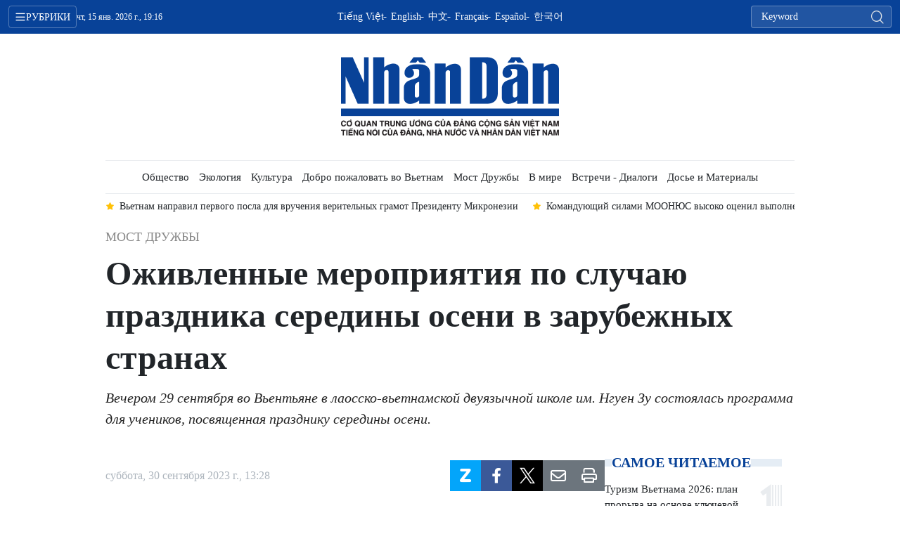

--- FILE ---
content_type: text/html;charset=utf-8
request_url: https://ru.nhandan.vn/ozhivlennie-meroprijatija-po-sluchaju-prazdnika-seredini-oseni-v-zarubezhnih-stranah-post42012.html
body_size: 19432
content:
<!DOCTYPE html> <html lang="ru" class="languages ru"> <head> <title>Оживленные мероприятия по случаю праздника середины осени в зарубежных странах | Nhan Dan Online</title> <meta name="description" content="Вечером 29 сентября во Вьентьяне в лаосско-вьетнамской двуязычной школе им. Нгуен Зу состоялась программа для учеников, посвященная празднику середины осени."/> <meta name="keywords" content="праздник середины осени, дети, танец льва, вьетнамская диаспора, Посольство Вьетнама, Вьетнам - Лаос, Вьетнам - Камбоджа, Вьетнам - Россия, Вьетнам - ЮАР"/> <meta name="news_keywords" content="праздник середины осени, дети, танец льва, вьетнамская диаспора, Посольство Вьетнама, Вьетнам - Лаос, Вьетнам - Камбоджа, Вьетнам - Россия, Вьетнам - ЮАР"/> <meta http-equiv="Content-Type" content="text/html; charset=utf-8" /> <meta http-equiv="X-UA-Compatible" content="IE=edge"/> <meta http-equiv="refresh" content="1800" /> <meta name="revisit-after" content="1 days" /> <meta name="viewport" content="width=device-width, initial-scale=1"> <meta http-equiv="content-language" content="vi" /> <meta name="format-detection" content="telephone=no"/> <meta name="format-detection" content="address=no"/> <meta name="apple-mobile-web-app-capable" content="yes"> <meta name="apple-mobile-web-app-status-bar-style" content="black"> <meta name="apple-mobile-web-app-title" content="Nhan Dan Online"/> <meta name="referrer" content="no-referrer-when-downgrade"/> <link rel="shortcut icon" href="https://cdn.nhandan.vn/assets/web/styles/img/favicon.ico" type="image/x-icon" /> <link rel="preconnect" href="https://ru-cdn.nhandan.vn"/> <link rel="dns-prefetch" href="https://ru-cdn.nhandan.vn"/> <link rel="preconnect" href="//www.google-analytics.com" /> <link rel="preconnect" href="//www.googletagmanager.com" /> <link rel="preconnect" href="//stc.za.zaloapp.com" /> <link rel="preconnect" href="//fonts.googleapis.com" /> <link rel="preconnect" href="//pagead2.googlesyndication.com"/> <link rel="preconnect" href="//tpc.googlesyndication.com"/> <link rel="preconnect" href="//securepubads.g.doubleclick.net"/> <link rel="preconnect" href="//accounts.google.com"/> <link rel="preconnect" href="//adservice.google.com"/> <link rel="preconnect" href="//adservice.google.com.vn"/> <link rel="preconnect" href="//www.googletagservices.com"/> <link rel="preconnect" href="//partner.googleadservices.com"/> <link rel="preconnect" href="//tpc.googlesyndication.com"/> <link rel="preconnect" href="//za.zdn.vn"/> <link rel="preconnect" href="//sp.zalo.me"/> <link rel="preconnect" href="//connect.facebook.net"/> <link rel="preconnect" href="//www.facebook.com"/> <link rel="dns-prefetch" href="//www.google-analytics.com" /> <link rel="dns-prefetch" href="//www.googletagmanager.com" /> <link rel="dns-prefetch" href="//stc.za.zaloapp.com" /> <link rel="dns-prefetch" href="//fonts.googleapis.com" /> <link rel="dns-prefetch" href="//pagead2.googlesyndication.com"/> <link rel="dns-prefetch" href="//tpc.googlesyndication.com"/> <link rel="dns-prefetch" href="//securepubads.g.doubleclick.net"/> <link rel="dns-prefetch" href="//accounts.google.com"/> <link rel="dns-prefetch" href="//adservice.google.com"/> <link rel="dns-prefetch" href="//adservice.google.com.vn"/> <link rel="dns-prefetch" href="//www.googletagservices.com"/> <link rel="dns-prefetch" href="//partner.googleadservices.com"/> <link rel="dns-prefetch" href="//tpc.googlesyndication.com"/> <link rel="dns-prefetch" href="//za.zdn.vn"/> <link rel="dns-prefetch" href="//sp.zalo.me"/> <link rel="dns-prefetch" href="//connect.facebook.net"/> <link rel="dns-prefetch" href="//www.facebook.com"/> <link rel="dns-prefetch" href="//graph.facebook.com"/> <link rel="dns-prefetch" href="//static.xx.fbcdn.net"/> <link rel="dns-prefetch" href="//staticxx.facebook.com"/> <script> var cmsConfig = { domainDesktop: 'https://ru.nhandan.vn', domainMobile: 'https://ru.nhandan.vn', domainApi: 'https://ru-api.nhandan.vn', domainStatic: 'https://ru-cdn.nhandan.vn', domainLog: 'https://ru-log.nhandan.vn', googleAnalytics: 'G-GHD0FXTBN2,UA-88665205-5', siteId: 0, pageType: 1, objectId: 42012, adsZone: 1171, adsLazy: true, antiAdblock: true, }; if (window.location.protocol !== 'https:' && window.location.hostname.indexOf('nhandan.vn') !== -1) { window.location = 'https://' + window.location.hostname + window.location.pathname + window.location.hash; } var USER_AGENT=window.navigator&&window.navigator.userAgent||"",IS_MOBILE=/Android|webOS|iPhone|iPod|BlackBerry|Windows Phone|IEMobile|Mobile Safari|Opera Mini/i.test(USER_AGENT),IS_REDIRECT=!1;function setCookie(e,o,i){var n=new Date,i=(n.setTime(n.getTime()+24*i*60*60*1e3),"expires="+n.toUTCString());document.cookie=e+"="+o+"; "+i+";path=/;"}function getCookie(e){var o=document.cookie.indexOf(e+"="),i=o+e.length+1;return!o&&e!==document.cookie.substring(0,e.length)||-1===o?null:(-1===(e=document.cookie.indexOf(";",i))&&(e=document.cookie.length),unescape(document.cookie.substring(i,e)))}IS_MOBILE&&getCookie("isDesktop")&&(setCookie("isDesktop",1,-1),window.location=window.location.pathname+window.location.search,IS_REDIRECT=!0); </script> <script> if(USER_AGENT && USER_AGENT.indexOf("facebot") <= 0 && USER_AGENT.indexOf("facebookexternalhit") <= 0) { var query = ''; var hash = ''; if (window.location.search) query = window.location.search; if (window.location.hash) hash = window.location.hash; var canonicalUrl = 'https://ru.nhandan.vn/ozhivlennie-meroprijatija-po-sluchaju-prazdnika-seredini-oseni-v-zarubezhnih-stranah-post42012.html' + query + hash ; var curUrl = decodeURIComponent(window.location.href); if(!location.port && curUrl != canonicalUrl){ window.location.replace(canonicalUrl); } } </script> <meta name="author" content="Nhan Dan Online" /> <meta name="copyright" content="Copyright © 2026 by Nhan Dan Online" /> <meta name="RATING" content="GENERAL" /> <meta name="GENERATOR" content="Nhan Dan Online" /> <meta content="Nhan Dan Online" itemprop="sourceOrganization" name="source"/> <meta content="news" itemprop="genre" name="medium"/> <meta name="robots" content="noarchive, max-image-preview:large, index, follow" /> <meta name="GOOGLEBOT" content="noarchive, max-image-preview:large, index, follow" /> <link rel="canonical" href="https://ru.nhandan.vn/ozhivlennie-meroprijatija-po-sluchaju-prazdnika-seredini-oseni-v-zarubezhnih-stranah-post42012.html" /> <meta property="og:site_name" content="Nhan Dan Online"/> <meta property="og:rich_attachment" content="true"/> <meta property="og:type" content="article"/> <meta property="og:url" content="https://ru.nhandan.vn/ozhivlennie-meroprijatija-po-sluchaju-prazdnika-seredini-oseni-v-zarubezhnih-stranah-post42012.html"/> <meta property="og:image" content="https://ru-cdn.nhandan.vn/images/e4be6e2dffcd14c35855d99d39396ddd0ac30c148206e72cace38b900fd133546ad57120f55b418608b76d28807eaa634307042537846f0ed981ddf5472976019f1a96b31a52d7f2932ab50c7cbf156805ebdd08f2f5747fa563764b3e63690d/prazdnik-seredini-oseni-laos-2469.jpg.webp"/> <meta property="og:image:width" content="1200"/> <meta property="og:image:height" content="630"/> <meta property="og:title" content="Оживленные мероприятия по случаю праздника середины осени в зарубежных странах"/> <meta property="og:description" content="Вечером 29 сентября во Вьентьяне в лаосско-вьетнамской двуязычной школе им. Нгуен Зу состоялась программа для учеников, посвященная празднику середины осени."/> <meta name="twitter:card" value="summary"/> <meta name="twitter:url" content="https://ru.nhandan.vn/ozhivlennie-meroprijatija-po-sluchaju-prazdnika-seredini-oseni-v-zarubezhnih-stranah-post42012.html"/> <meta name="twitter:title" content="Оживленные мероприятия по случаю праздника середины осени в зарубежных странах"/> <meta name="twitter:description" content="Вечером 29 сентября во Вьентьяне в лаосско-вьетнамской двуязычной школе им. Нгуен Зу состоялась программа для учеников, посвященная празднику середины осени."/> <meta name="twitter:image" content="https://ru-cdn.nhandan.vn/images/e4be6e2dffcd14c35855d99d39396ddd0ac30c148206e72cace38b900fd133546ad57120f55b418608b76d28807eaa634307042537846f0ed981ddf5472976019f1a96b31a52d7f2932ab50c7cbf156805ebdd08f2f5747fa563764b3e63690d/prazdnik-seredini-oseni-laos-2469.jpg.webp"/> <meta name="twitter:site" content="@Nhan Dan Online"/> <meta name="twitter:creator" content="@Nhan Dan Online"/> <meta property="article:publisher" content="https://www.facebook.com/nhandandientutiengviet" /> <meta property="article:tag" content="'праздник середины осени,вьетнамская диаспора,Посольство Вьетнама,Вьетнам - Лаос,Вьетнам - Камбоджа,Вьетнам - Россия,Вьетнам - ЮАР'"/> <meta property="article:section" content="Вьетнамская диаспора,Мост Дружбы" /> <meta property="article:published_time" content="2023-09-30T20:28:57+0700"/> <meta property="article:modified_time" content="2023-10-07T23:34:26+0700"/> <script type="application/ld+json"> { "@context": "http://schema.org", "@type": "Organization", "name": "Nhan Dan Online", "url": "https://ru.nhandan.vn", "logo": "https://ru-cdn.nhandan.vn/assets/web/styles/img/logo.png", "foundingDate": "1951", "founders": [ { "@type": "Person", "name": "Cơ quan Trung ương của Đảng Cộng sản Việt Nam, Tiếng nói của Đảng, Nhà nước và nhân dân Việt Nam" } ], "address": [ { "@type": "PostalAddress", "streetAddress": "71 Hàng Trống, Hà Nội", "addressLocality": "Hà Nội City", "addressRegion": "Northeast", "postalCode": "100000", "addressCountry": "VNM" } ], "contactPoint": [ { "@type": "ContactPoint", "telephone": "+84-243-825-4231", "contactType": "customer service" }, { "@type": "ContactPoint", "telephone": "+84-243-825-4232", "contactType": "customer service" } ], "sameAs": ["https://www.facebook.com/nhandandientutiengviet", "https://www.youtube.com/@radionhandan", "https://www.youtube.com/@baonhandanmedia"] } </script> <script type="application/ld+json"> { "@context" : "https://schema.org", "@type" : "WebSite", "name": "Nhan Dan Online", "url": "https://ru.nhandan.vn", "alternateName" : "Báo Nhân Dân, Cơ quan của Cơ quan Trung ương của Đảng Cộng sản Việt Nam, Tiếng nói của Đảng, Nhà nước và nhân dân Việt Nam", "potentialAction": { "@type": "SearchAction", "target": { "@type": "EntryPoint", "urlTemplate": "https://ru.nhandan.vn/search/?q={search_term_string}" }, "query-input": "required name=search_term_string" } } </script> <script type="application/ld+json"> { "@context":"http://schema.org", "@type":"BreadcrumbList", "itemListElement":[ { "@type":"ListItem", "position":1, "item":{ "@id":"https://ru.nhandan.vn/nhipcauhuunghi/", "name":"Мост Дружбы" } } ] } </script> <script type="application/ld+json"> { "@context": "http://schema.org", "@type": "NewsArticle", "mainEntityOfPage":{ "@type":"WebPage", "@id":"https://ru.nhandan.vn/ozhivlennie-meroprijatija-po-sluchaju-prazdnika-seredini-oseni-v-zarubezhnih-stranah-post42012.html" }, "headline": "Оживленные мероприятия по случаю праздника середины осени в зарубежных странах", "description": "Вечером 29 сентября во Вьентьяне в лаосско-вьетнамской двуязычной школе им. Нгуен Зу состоялась программа для учеников, посвященная празднику середины осени.", "image": { "@type": "ImageObject", "url": "https://ru-cdn.nhandan.vn/images/e4be6e2dffcd14c35855d99d39396ddd0ac30c148206e72cace38b900fd133546ad57120f55b418608b76d28807eaa634307042537846f0ed981ddf5472976019f1a96b31a52d7f2932ab50c7cbf156805ebdd08f2f5747fa563764b3e63690d/prazdnik-seredini-oseni-laos-2469.jpg.webp", "width" : 1200, "height" : 675 }, "datePublished": "2023-09-30T20:28:57+0700", "dateModified": "2023-10-07T23:34:26+0700", "author": { "@type": "Person", "name": "" }, "publisher": { "@type": "Organization", "name": "Nhan Dan Online", "logo": { "@type": "ImageObject", "url": "https://ru-cdn.nhandan.vn/assets/web/styles/img/logo.png" } } } </script> <link rel="preload" href="https://en-cdn.nhandan.vn/assets/web/styles/css/main.min-1.0.21.css" as="style"> <link rel="preload" href="https://en-cdn.nhandan.vn/assets/web/js/main.min-1.0.17.js" as="script"> <link rel="preload" href="https://en-cdn.nhandan.vn/assets/web/js/detail.min-1.0.7.js" as="script"> <link id="cms-style" rel="stylesheet" href="https://en-cdn.nhandan.vn/assets/web/styles/css/main.min-1.0.21.css"> <script type="text/javascript"> var _metaOgUrl = 'https://ru.nhandan.vn/ozhivlennie-meroprijatija-po-sluchaju-prazdnika-seredini-oseni-v-zarubezhnih-stranah-post42012.html'; var page_title = document.title; var tracked_url = window.location.pathname + window.location.search + window.location.hash; var cate_path = 'nhipcauhuunghi'; if (cate_path.length > 0) { tracked_url = "/" + cate_path + tracked_url; } </script> <script async="" src="https://www.googletagmanager.com/gtag/js?id=G-GHD0FXTBN2"></script> <script> window.dataLayer = window.dataLayer || []; function gtag(){dataLayer.push(arguments);} gtag('js', new Date()); gtag('config', 'G-GHD0FXTBN2', {page_path: tracked_url}); gtag('config', 'UA-88665205-5', {page_path: tracked_url}); </script> <script>window.dataLayer = window.dataLayer || [];dataLayer.push({'pageCategory': '/nhipcauhuunghi'});</script> <script> window.dataLayer = window.dataLayer || []; dataLayer.push({ 'event': 'Pageview', 'articleId': '42012', 'articleTitle': 'Оживленные мероприятия по случаю праздника середины осени в зарубежных странах', 'articleCategory': 'Вьетнамская диаспора,Мост Дружбы', 'articleAlowAds': true, 'articleType': 'detail\-normal', 'articleTags': 'праздник середины осени,вьетнамская диаспора,Посольство Вьетнама,Вьетнам - Лаос,Вьетнам - Камбоджа,Вьетнам - Россия,Вьетнам - ЮАР', 'articlePublishDate': '2023-09-30T20:28:57+0700', 'articleThumbnail': 'https://ru-cdn.nhandan.vn/images/e4be6e2dffcd14c35855d99d39396ddd0ac30c148206e72cace38b900fd133546ad57120f55b418608b76d28807eaa634307042537846f0ed981ddf5472976019f1a96b31a52d7f2932ab50c7cbf156805ebdd08f2f5747fa563764b3e63690d/prazdnik-seredini-oseni-laos-2469.jpg.webp', 'articleShortUrl': 'https://ru.nhandan.vn/ozhivlennie-meroprijatija-po-sluchaju-prazdnika-seredini-oseni-v-zarubezhnih-stranah-post42012.html', 'articleFullUrl': 'https://ru.nhandan.vn/ozhivlennie-meroprijatija-po-sluchaju-prazdnika-seredini-oseni-v-zarubezhnih-stranah-post42012.html', }); </script> <script type='text/javascript'> gtag('event', 'article_page',{ 'articleId': '42012', 'articleTitle': 'Оживленные мероприятия по случаю праздника середины осени в зарубежных странах', 'articleCategory': 'Вьетнамская диаспора,Мост Дружбы', 'articleAlowAds': true, 'articleType': 'detail\-normal', 'articleTags': 'праздник середины осени,вьетнамская диаспора,Посольство Вьетнама,Вьетнам - Лаос,Вьетнам - Камбоджа,Вьетнам - Россия,Вьетнам - ЮАР', 'articlePublishDate': '2023-09-30T20:28:57+0700', 'articleThumbnail': 'https://ru-cdn.nhandan.vn/images/e4be6e2dffcd14c35855d99d39396ddd0ac30c148206e72cace38b900fd133546ad57120f55b418608b76d28807eaa634307042537846f0ed981ddf5472976019f1a96b31a52d7f2932ab50c7cbf156805ebdd08f2f5747fa563764b3e63690d/prazdnik-seredini-oseni-laos-2469.jpg.webp', 'articleShortUrl': 'https://ru.nhandan.vn/ozhivlennie-meroprijatija-po-sluchaju-prazdnika-seredini-oseni-v-zarubezhnih-stranah-post42012.html', 'articleFullUrl': 'https://ru.nhandan.vn/ozhivlennie-meroprijatija-po-sluchaju-prazdnika-seredini-oseni-v-zarubezhnih-stranah-post42012.html', }); </script> <script type="text/javascript"> (function() { var _sf_async_config = window._sf_async_config = (window._sf_async_config || {}); _sf_async_config.uid = 66981; _sf_async_config.domain = 'nhandan.vn'; _sf_async_config.flickerControl = false; _sf_async_config.useCanonical = true; _sf_async_config.useCanonicalDomain = true; _sf_async_config.sections = 'Вьетнамская диаспора,Мост Дружбы'; _sf_async_config.authors = ''; function loadChartbeat() { var e = document.createElement('script'); var n = document.getElementsByTagName('script')[0]; e.type = 'text/javascript'; e.async = true; e.src = '//static.chartbeat.com/js/chartbeat.js';; n.parentNode.insertBefore(e, n); } loadChartbeat(); })(); </script> <script async src="//static.chartbeat.com/js/chartbeat_mab.js"></script> <script async src="https://sp.zalo.me/plugins/sdk.js"></script> </head> <body class="detail-normal"> <div id="sdaWeb_SdaMasthead" class="rennab rennab-top" data-platform="1" data-position="Web_SdaMasthead" style="display:none"> </div> <header class="site-header"> <div class="topnav"> <p class="menu">рубрики</p> <time class="time" id="today"></time> <a href="/" class="logo" title="Nhan Dan Online">Nhan Dan Online</a> <div class="language"> <a href="https://nhandan.vn/" target="_blank" title="Tiếng Việt">Tiếng Việt</a> <a href="https://en.nhandan.vn" target="_blank" title="English">English</a> <a href="https://cn.nhandan.vn" target="_blank" title="中文">中文</a> <a href="https://fr.nhandan.vn" target="_blank" title="Français">Français</a> <a href="https://es.nhandan.vn" target="_blank" title="Español">Español</a> <a href="https://kr.nhandan.vn" target="_blank" title="한국어">한국어</a> </div> <div class="search-form"> <input class="txtsearch" placeholder="Keyword"/> <i class="ic-search btn_search"></i> </div> </div> <div class="navigation"> <div class="wrapper"> <ul class="menu"> <li> <a class="" href="https://ru.nhandan.vn/chinhtri/" title="Политика">Политика</a> <i class="ic-right"></i> <ul class="sub-menu"> <li> <a href="https://ru.nhandan.vn/chinhtri-xaluan/" title="Передовые статьи">Передовые статьи</a> </li> <li> <a href="https://ru.nhandan.vn/chinhtri-trongnuoc/" title="В стране">В стране</a> </li> <li> <a href="https://ru.nhandan.vn/chinhtri-doingoai/" title="Внешняя политика">Внешняя политика</a> </li> <li> <a href="https://ru.nhandan.vn/chinhtri-chuquyen/" title="Суверенитет">Суверенитет</a> </li> </ul> </li> <li> <a class="" href="https://ru.nhandan.vn/kinhte/" title="Экономика">Экономика</a> <i class="ic-right"></i> <ul class="sub-menu"> <li> <a href="https://ru.nhandan.vn/kinhtexahoi-chinhsach/" title="Экономическая политика">Экономическая политика</a> </li> <li> <a href="https://ru.nhandan.vn/dau-tu/" title="Инвестиции">Инвестиции</a> </li> <li> <a href="https://ru.nhandan.vn/kinh-doanh/" title="Бизнес">Бизнес</a> </li> </ul> </li> <li> <a class="" href="https://ru.nhandan.vn/xahoi/" title="Общество">Общество</a> <i class="ic-right"></i> <ul class="sub-menu"> <li> <a href="https://ru.nhandan.vn/giao-duc/" title="Образование">Образование</a> </li> <li> <a href="https://ru.nhandan.vn/khoa-hoc-cong-nghe/" title="Наука и технология">Наука и технология</a> </li> <li> <a href="https://ru.nhandan.vn/y-te/" title="Здравоохранение">Здравоохранение</a> </li> </ul> </li> <li> <a class="" href="https://ru.nhandan.vn/moi-truong/" title="Экология">Экология</a> </li> <li> <a class="" href="https://ru.nhandan.vn/van-hoa/" title="Культура">Культура</a> <i class="ic-right"></i> <ul class="sub-menu"> <li> <a href="https://ru.nhandan.vn/di-san/" title="Наследие">Наследие</a> </li> <li> <a href="https://ru.nhandan.vn/the-thao/" title="Спорт">Спорт</a> </li> <li> <a href="https://ru.nhandan.vn/doi-song/" title="Жизнь">Жизнь</a> </li> </ul> </li> <li> <a class="" href="https://ru.nhandan.vn/chaovietnam/" title="Добро пожаловать во Вьетнам">Добро пожаловать во Вьетнам</a> <i class="ic-right"></i> <ul class="sub-menu"> <li> <a href="https://ru.nhandan.vn/chaovietnam-thangcanh/" title="Достопримечательности">Достопримечательности</a> </li> <li> <a href="https://ru.nhandan.vn/du-lich/" title="Туризм">Туризм</a> </li> <li> <a href="https://ru.nhandan.vn/chaovietnam-amthuc/" title="Кулинария">Кулинария</a> </li> </ul> </li> <li> <a class="active" href="https://ru.nhandan.vn/nhipcauhuunghi/" title="Мост Дружбы">Мост Дружбы</a> <i class="ic-right"></i> <ul class="sub-menu"> <li> <a href="https://ru.nhandan.vn/nhipcauhuunghi-ngavavietnam/" title="От Москвы до Ханоя">От Москвы до Ханоя</a> </li> <li> <a href="https://ru.nhandan.vn/nhipcauhuunghi-kieubao/" title="Вьетнамская диаспора">Вьетнамская диаспора</a> </li> </ul> </li> <li> <a class="" href="https://ru.nhandan.vn/quocte/" title="В мире">В мире</a> <i class="ic-right"></i> <ul class="sub-menu"> <li> <a href="https://ru.nhandan.vn/quocte-tintuc/" title="Новости">Новости</a> </li> <li> <a href="https://ru.nhandan.vn/quocte-binhluan/" title="Комментарии">Комментарии</a> </li> <li> <a href="https://ru.nhandan.vn/quocte-asean/" title="АСЕАН">АСЕАН</a> </li> </ul> </li> <li> <a class="" href="https://ru.nhandan.vn/gapgodoithoai/" title="Встречи - Диалоги">Встречи - Диалоги</a> <i class="ic-right"></i> <ul class="sub-menu"> <li> <a href="https://ru.nhandan.vn/gapgodoithoai-phongvan/" title="Интервью">Интервью</a> </li> <li> <a href="https://ru.nhandan.vn/gapgodoithoai-ykien/" title="Мнение">Мнение</a> </li> </ul> </li> <li> <a class="" href="https://ru.nhandan.vn/hoso-tulieu/" title="Досье и Материалы">Досье и Материалы</a> </li> <li> <a href="/about-us.html" title="о газете «нянзан»">о газете «нянзан»</a> </li> </ul> </div> </div> <a class="nhandan-logo" href="/" title="Nhan Dan Online">Nhan Dan Online</a> <div class="wrapper-menu"> <ul class="menu container"> <li><a href="/" title="Home"><i class="ic-home"></i></a></li> <li> <a class="" href="https://ru.nhandan.vn/chinhtri/" title="Политика">Политика</a> <ul class="sub-menu"> <li> <a href="https://ru.nhandan.vn/chinhtri-xaluan/" title="Передовые статьи">Передовые статьи</a> </li> <li> <a href="https://ru.nhandan.vn/chinhtri-trongnuoc/" title="В стране">В стране</a> </li> <li> <a href="https://ru.nhandan.vn/chinhtri-doingoai/" title="Внешняя политика">Внешняя политика</a> </li> <li> <a href="https://ru.nhandan.vn/chinhtri-chuquyen/" title="Суверенитет">Суверенитет</a> </li> </ul> </li> <li> <a class="" href="https://ru.nhandan.vn/kinhte/" title="Экономика">Экономика</a> <ul class="sub-menu"> <li> <a href="https://ru.nhandan.vn/kinhtexahoi-chinhsach/" title="Экономическая политика">Экономическая политика</a> </li> <li> <a href="https://ru.nhandan.vn/dau-tu/" title="Инвестиции">Инвестиции</a> </li> <li> <a href="https://ru.nhandan.vn/kinh-doanh/" title="Бизнес">Бизнес</a> </li> </ul> </li> <li> <a class="" href="https://ru.nhandan.vn/xahoi/" title="Общество">Общество</a> <ul class="sub-menu"> <li> <a href="https://ru.nhandan.vn/giao-duc/" title="Образование">Образование</a> </li> <li> <a href="https://ru.nhandan.vn/khoa-hoc-cong-nghe/" title="Наука и технология">Наука и технология</a> </li> <li> <a href="https://ru.nhandan.vn/y-te/" title="Здравоохранение">Здравоохранение</a> </li> </ul> </li> <li> <a class="" href="https://ru.nhandan.vn/moi-truong/" title="Экология">Экология</a> </li> <li> <a class="" href="https://ru.nhandan.vn/van-hoa/" title="Культура">Культура</a> <ul class="sub-menu"> <li> <a href="https://ru.nhandan.vn/di-san/" title="Наследие">Наследие</a> </li> <li> <a href="https://ru.nhandan.vn/the-thao/" title="Спорт">Спорт</a> </li> <li> <a href="https://ru.nhandan.vn/doi-song/" title="Жизнь">Жизнь</a> </li> </ul> </li> <li> <a class="" href="https://ru.nhandan.vn/chaovietnam/" title="Добро пожаловать во Вьетнам">Добро пожаловать во Вьетнам</a> <ul class="sub-menu"> <li> <a href="https://ru.nhandan.vn/chaovietnam-thangcanh/" title="Достопримечательности">Достопримечательности</a> </li> <li> <a href="https://ru.nhandan.vn/du-lich/" title="Туризм">Туризм</a> </li> <li> <a href="https://ru.nhandan.vn/chaovietnam-amthuc/" title="Кулинария">Кулинария</a> </li> </ul> </li> <li> <a class="active" href="https://ru.nhandan.vn/nhipcauhuunghi/" title="Мост Дружбы">Мост Дружбы</a> <ul class="sub-menu"> <li> <a href="https://ru.nhandan.vn/nhipcauhuunghi-ngavavietnam/" title="От Москвы до Ханоя">От Москвы до Ханоя</a> </li> <li> <a href="https://ru.nhandan.vn/nhipcauhuunghi-kieubao/" title="Вьетнамская диаспора">Вьетнамская диаспора</a> </li> </ul> </li> <li> <a class="" href="https://ru.nhandan.vn/quocte/" title="В мире">В мире</a> <ul class="sub-menu"> <li> <a href="https://ru.nhandan.vn/quocte-tintuc/" title="Новости">Новости</a> </li> <li> <a href="https://ru.nhandan.vn/quocte-binhluan/" title="Комментарии">Комментарии</a> </li> <li> <a href="https://ru.nhandan.vn/quocte-asean/" title="АСЕАН">АСЕАН</a> </li> </ul> </li> <li> <a class="" href="https://ru.nhandan.vn/gapgodoithoai/" title="Встречи - Диалоги">Встречи - Диалоги</a> <ul class="sub-menu"> <li> <a href="https://ru.nhandan.vn/gapgodoithoai-phongvan/" title="Интервью">Интервью</a> </li> <li> <a href="https://ru.nhandan.vn/gapgodoithoai-ykien/" title="Мнение">Мнение</a> </li> </ul> </li> <li> <a class="" href="https://ru.nhandan.vn/hoso-tulieu/" title="Досье и Материалы">Досье и Материалы</a> </li> </ul> </div> <div class="container"> <div class="news swiper"> <div class="swiper-wrapper"> <a href="https://ru.nhandan.vn/xiv-s-ezd-kpv-v-etnamskaja-delegatsija-pri-oon-vstretilas-s-mezhdunarodnimi-smi-post58854.html" class="swiper-slide text cms-link" title="XIV съезд КПВ: Вьетнамская делегация при ООН встретилась с международными СМИ">XIV съезд КПВ: Вьетнамская делегация при ООН встретилась с международными СМИ</a> <a href="https://ru.nhandan.vn/v-etnam-napravil-pervogo-posla-dlja-vruchenija-veritel-nih-gramot-prezidentu-mikronezii-post58837.html" class="swiper-slide text cms-link" title="Вьетнам направил первого посла для вручения верительных грамот Президенту Микронезии">Вьетнам направил первого посла для вручения верительных грамот Президенту Микронезии</a> <a href="https://ru.nhandan.vn/komandujuschii-silami-moonjus-visoko-otsenil-vipolnenie-zadach-v-etnamskimi-golubimi-kaskami-post58838.html" class="swiper-slide text cms-link" title="Командующий силами МООНЮС высоко оценил выполнение задач вьетнамскими «голубыми касками»">Командующий силами МООНЮС высоко оценил выполнение задач вьетнамскими «голубыми касками»</a> <a href="https://ru.nhandan.vn/posol-stvo-rf-peredalo-30-tsennih-arhivnih-fotografii-o-prezidente-ho-shi-mine-post58828.html" class="swiper-slide text cms-link" title="Посольство РФ передало 30 ценных архивных фотографий о Президенте Хо Ши Мине">Посольство РФ передало 30 ценных архивных фотографий о Президенте Хо Ши Мине</a> <a href="https://ru.nhandan.vn/v-etnam-i-laos-prodolzhajut-ukrepljat-strategicheskuju-soprjazhennost-v-novih-uslovijah-post58827.html" class="swiper-slide text cms-link" title="Вьетнам и Лаос продолжают укреплять стратегическую сопряжённость в новых условиях">Вьетнам и Лаос продолжают укреплять стратегическую сопряжённость в новых условиях</a> </div> </div> </div> </header> <div class="site-body"> <div id="sdaWeb_SdaBackground" class="rennab " data-platform="1" data-position="Web_SdaBackground" style="display:none"> </div> <div class="container"> <div id="sdaWeb_SdaTop" class="rennab " data-platform="1" data-position="Web_SdaTop" style="display:none"> </div> <div class="article"> <div class="breadcrumb breadcrumb-detail"> <h2 class="main"> <a href="https://ru.nhandan.vn/nhipcauhuunghi/" title="Мост Дружбы" class="active">Мост Дружбы</a> </h2> </div> <div class="article__header"> <h1 class="article__title cms-title"> Оживленные мероприятия по случаю праздника середины осени в зарубежных странах </h1> <div class="article__sapo cms-desc"> Вечером 29 сентября во Вьентьяне в лаосско-вьетнамской двуязычной школе им. Нгуен Зу состоялась программа для учеников, посвященная празднику середины осени. </div> <div id="sdaWeb_SdaArticleAfterSapo" class="rennab " data-platform="1" data-position="Web_SdaArticleAfterSapo" style="display:none"> </div> </div> <div class="col"> <div class="main-col content-col"> <div class="article__meta"> <time class="time" datetime="2023-09-30T20:28:57+0700" data-time="1696080537" data-format="long">суббота, 30.09.2023 20:28</time> <meta class="cms-date" itemprop="datePublished" content="2023-09-30T20:28:57+0700"> <div class="features article__social"> <a href="javascript:void(0);" class="zalo zalo-share-button" title="Zalo" data-href="https://ru.nhandan.vn/ozhivlennie-meroprijatija-po-sluchaju-prazdnika-seredini-oseni-v-zarubezhnih-stranah-post42012.html" data-oaid="342066505784138899" data-layout="1" data-color="blue" data-customize="true"> <i class="ic-zalo"></i></a> <a href="javascript:void(0);" class="item fb" data-href="https://ru.nhandan.vn/ozhivlennie-meroprijatija-po-sluchaju-prazdnika-seredini-oseni-v-zarubezhnih-stranah-post42012.html" data-rel="facebook" title="Facebook"><i class="ic-facebook"></i></a> <a href="javascript:void(0);" class="item twitter" data-href="https://ru.nhandan.vn/ozhivlennie-meroprijatija-po-sluchaju-prazdnika-seredini-oseni-v-zarubezhnih-stranah-post42012.html" data-rel="twitter" title="Twitter"><i class="ic-twitter"></i></a> <a href="javascript:void(0);" class="mail sendmail" data-href="https://ru.nhandan.vn/ozhivlennie-meroprijatija-po-sluchaju-prazdnika-seredini-oseni-v-zarubezhnih-stranah-post42012.html" title="Gửi mail"><i class="ic-email"></i></a> <a href="javascript:void(0);" class="print sendprint" title="Print" data-href="/print.html?id=42012"> <i class="ic-print"></i></a> </div> </div> <figure class="article__avatar "> <img class="cms-photo" src="https://ru-cdn.nhandan.vn/images/595c8365b4436a1ecb935a22357506007468ee0cb866a958e4a16e46f38d062de0602a587e9a0ba7afbaad29fe63a47c8b5735dc42828e2ba25ef28148e2de793b98582755911fb437bcfad950c8d390/prazdnik-seredini-oseni-laos-2469.jpg" alt="Танец льва в лаосско-вьетнамской двуязычной школе им. Нгуен Зу. Фото: ВИА" cms-photo-caption="Танец льва в лаосско-вьетнамской двуязычной школе им. Нгуен Зу. Фото: ВИА"/> <figcaption>Танец льва в лаосско-вьетнамской двуязычной школе им. Нгуен Зу. Фото: ВИА</figcaption> </figure> <div id="sdaWeb_SdaArticleAfterAvatar" class="rennab " data-platform="1" data-position="Web_SdaArticleAfterAvatar" style="display:none"> </div> <div class="article__body zce-content-body cms-body" itemprop="articleBody"> <style>.t1 { text-align: center }</style>
<p>На мероприятии учащиеся насладились веселым танцем льва, а также музыкальными номерами в исполнении участников школьной художественной самодеятельности. Кроме того, они также приняли участие во многих викторинах с призами, в которых также участвовали сказочные герои: девочка Ханг и мальчик Куой. Все мероприятия создавали радостную, увлекательную и красочную атмосферу в ночь полнолуния. Это также возможность для детей развлечься и глубже познакомиться со значением праздника середины осени.</p>
<p>Во второй половине дня 29 сентября 50 детей из семей вьетнамского происхождения в приморском городе Сиануквиль (Камбоджа) собрались в здании Кхмерско-вьетнамского общества провинции Сиануквиль, чтобы отпраздновать праздник середины осени 2023 года.</p>
<table class="picture"> <tbody> <tr> <td class="pic"><img data-image-id="12532" src="[data-uri]" data-width="800" data-height="450" class="lazyload cms-photo" data-large-src="https://ru-cdn.nhandan.vn/images/5819425c77c28915be88c0ab3280fb5c8413a6ce2d054cddd293b1ae6b9696a1e45fcbeef80d514f47526c19cb191a0d8a83e3934ca34f863b367085a7b89165ea9e21622f227225c1e4e30d0bbeaa98a911e8edf086130d827619fdaf7f0737/prazdnik-seredini-oseni-kambodzha-3568.jpg" data-src="https://ru-cdn.nhandan.vn/images/af6a69b6baa5866175070f68682b286d7468ee0cb866a958e4a16e46f38d062de0602a587e9a0ba7afbaad29fe63a47c8b5735dc42828e2ba25ef28148e2de796595cefe675b216c6f49955d22f61bfb541cb2602dee575e786946f9c63ee7d5/prazdnik-seredini-oseni-kambodzha-3568.jpg" alt="Представитель оргкомитета вручает подарок детям вьетнамского происхождения в г. Сиануквиль. Фото: ВИА" title="Представитель оргкомитета вручает подарок детям вьетнамского происхождения в г. Сиануквиль. Фото: ВИА" width="790" height="444"></td> </tr> <tr> <td class="caption t1"> <p>Представитель оргкомитета вручает подарок детям вьетнамского происхождения в г. Сиануквиль. Фото: ВИА</p></td> </tr> </tbody>
</table>
<div class="sda_middle"> <div id="sdaWeb_SdaArticleMiddle" class="rennab fyi" data-platform="1" data-position="Web_SdaArticleMiddle"> </div>
</div>
<p>Выражая радость по поводу участия детей и их родителей в празднике, Генеральный консул Вьетнама в Сиануквиле Лай Суан Тьиен обратился к Кхмерско-вьетнамскому обществу и родителям с просьбой создать наилучшие условия детям для учебы и развлечений, чтобы они сохраняли особенные черты вьетнамской культуры и вьетнамского языка.</p>
<p>Ранее, во второй половине дня 28 сентября, Посольство Вьетнама в Камбодже провело программу, посвященную празднику середины осени, на тему «Сегодняшние дети – завтрашний мир» для детей сотрудников Посольства, а также вьетнамских агентств и предприятий в Пномпене.</p>
<p>Вечером 29 сентября Профсоюз Посольства Вьетнама в России организовал вечеринку полнолуния, посвященную празднику середины осени, для детей сотрудников Посольства и представительств при Посольстве.</p>
<div class="sda_middle"> <div id="sdaWeb_SdaArticleMiddle1" class="rennab fyi" data-platform="1" data-position="Web_SdaArticleMiddle1"> </div>
</div>
<table class="picture"> <tbody> <tr> <td class="pic"><img data-image-id="12533" src="[data-uri]" data-width="800" data-height="450" class="lazyload cms-photo" data-large-src="https://ru-cdn.nhandan.vn/images/5819425c77c28915be88c0ab3280fb5c8413a6ce2d054cddd293b1ae6b9696a1e45fcbeef80d514f47526c19cb191a0d6f21db26d27424b650c2b45c8cec716a3787b24b7e073cb5224320602a0b8e59f8b8649417df1df22cd0756fb1f4455a/prazdnik-seredini-osen-rossija-4008.jpg" data-src="https://ru-cdn.nhandan.vn/images/af6a69b6baa5866175070f68682b286d7468ee0cb866a958e4a16e46f38d062de0602a587e9a0ba7afbaad29fe63a47cc594a8c5e483cb12f93630e79e4a4883109cd8c71fb27ae98611ec2b7890db47/prazdnik-seredini-osen-rossija-4008.jpg" alt="Исполнение танца льва в торговом центре «Москва». Фото: ВИА" title="Исполнение танца льва в торговом центре «Москва». Фото: ВИА" width="790" height="444"></td> </tr> <tr> <td class="caption t1"> <p>Исполнение танца льва в торговом центре «Москва». Фото: ВИА</p></td> </tr> </tbody>
</table>
<p>В тот же день в торговом центре «Москва» Общество земляков провинции Тхайбинь провело программу обмена, посвященную празднику середины осени, для примерно 40 детей из вьетнамских семей, ведущих бизнес и проживающих около центра.</p>
<p>Вечером 29 сентября по местному времени Посольство Вьетнама в ЮАР провело праздник середины осени 2023 года для детей сотрудников Посольства и представительств Вьетнама и сообщества вьетнамцев в этой стране.</p> <div id="sdaWeb_SdaArticleAfterBody" class="rennab " data-platform="1" data-position="Web_SdaArticleAfterBody" style="display:none"> </div> </div> <div class="article-footer"> <div class="related-news"> <h3 class="box-heading"> <span class="title">Связанные новости</span> </h3> <div class="box-content" data-source="related-news"> <article class="story"> <h2 class="story__heading" data-tracking="41941"> <a class=" cms-link" href="https://ru.nhandan.vn/prezident-vo-van-thiong-pozdravil-detei-s-prazdnikom-seredini-oseni-post41941.html" title="Президент Во Ван Тхыонг поздравил детей с праздником середины осени"> Президент Во Ван Тхыонг поздравил детей с праздником середины осени </a> </h2> </article> <article class="story"> <h2 class="story__heading" data-tracking="41969"> <a class=" cms-link" href="https://ru.nhandan.vn/prezident-vo-van-thiong-prinjal-uchastie-v-prazdnike-seredini-oseni-dlja-detei-v-bin-fioke-post41969.html" title="Президент Во Ван Тхыонг принял участие в празднике середины осени для детей в Биньфыоке"> Президент Во Ван Тхыонг принял участие в празднике середины осени для детей в Биньфыоке </a> </h2> </article> <article class="story"> <h2 class="story__heading" data-tracking="41980"> <a class=" cms-link" href="https://ru.nhandan.vn/prem-er-ministr-fam-min-t-in-posetil-patsientov-detei-po-sluchaju-prazdnika-seredini-oseni-post41980.html" title="Премьер-министр Фам Минь Тьинь посетил пациентов-детей по случаю праздника середины осени"> Премьер-министр Фам Минь Тьинь посетил пациентов-детей по случаю праздника середины осени </a> </h2> </article> <article class="story"> <h2 class="story__heading" data-tracking="41421"> <a class=" cms-link" href="https://ru.nhandan.vn/otkrilsja-pervii-v-etnamskii-festival-seredini-oseni-v-japonii-post41421.html" title="Открылся первый вьетнамский фестиваль середины осени в Японии"> Открылся первый вьетнамский фестиваль середины осени в Японии </a> </h2> </article> </div> </div> <div id="sdaWeb_SdaArticleAfterRelated" class="rennab " data-platform="1" data-position="Web_SdaArticleAfterRelated" style="display:none"> </div> <div class="article__tag"> <a href="https://ru.nhandan.vn/tag/prazdnik-seredini-oseni-tag550.html" title="праздник середины осени">праздник середины осени</a> <a href="https://ru.nhandan.vn/tag/v-etnamskaja-diaspora-tag234.html" title="вьетнамская диаспора">вьетнамская диаспора</a> <a href="https://ru.nhandan.vn/tag/posol-stvo-v-etnama-tag322.html" title="Посольство Вьетнама">Посольство Вьетнама</a> <a href="https://ru.nhandan.vn/tag/v-etnam---laos-tag55.html" title="Вьетнам - Лаос">Вьетнам - Лаос</a> <a href="https://ru.nhandan.vn/tag/v-etnam---kambodzha-tag513.html" title="Вьетнам - Камбоджа">Вьетнам - Камбоджа</a> <a href="https://ru.nhandan.vn/tag/v-etnam---rossija-tag508.html" title="Вьетнам - Россия">Вьетнам - Россия</a> <a href="https://ru.nhandan.vn/tag/v-etnam-juar-tag1466.html" title="Вьетнам - ЮАР">Вьетнам - ЮАР</a> </div> <div class="article-comment" data-id="42012" data-type="20"></div> <div id="sdaWeb_SdaArticleAfterComment" class="rennab " data-platform="1" data-position="Web_SdaArticleAfterComment" style="display:none"> </div> </div> </div> <div class="sub-col sidebar-right"> <div id="sidebar-top-1"> <div id="sdaWeb_SdaRight1" class="rennab " data-platform="1" data-position="Web_SdaRight1" style="display:none"> </div> <div id="sdaWeb_SdaRight2" class="rennab " data-platform="1" data-position="Web_SdaRight2" style="display:none"> </div> <div class="trending fyi-position"> <div class="box-heading"> <span class="title"> Самое читаемое </span> </div> <div class="box-content" data-source="mostread-news"> <article class="story"> <h4 class="story__heading" data-tracking="58698"> <a class=" cms-link" href="https://ru.nhandan.vn/turizm-v-etnama-2026-plan-proriva-na-osnove-kljuchevoi-produktovoi-ekosistemi-post58698.html" title="Туризм Вьетнама 2026: план прорыва на основе ключевой продуктовой экосистемы"> Туризм Вьетнама 2026: план прорыва на основе ключевой продуктовой экосистемы </a> </h4> </article> <article class="story"> <h4 class="story__heading" data-tracking="58788"> <a class=" cms-link" href="https://ru.nhandan.vn/snjatie-bar-erov-i-uskorenie-razvitija-turizma-v-etnama-v-2026-godu-post58788.html" title="Снятие барьеров и ускорение развития туризма Вьетнама в 2026 году"> Снятие барьеров и ускорение развития туризма Вьетнама в 2026 году </a> </h4> </article> <article class="story"> <h4 class="story__heading" data-tracking="58785"> <a class=" cms-link" href="https://ru.nhandan.vn/global-naja-problema-kadrov-i-zanjatosti-post58785.html" title="Глобальная проблема кадров и занятости"> Глобальная проблема кадров и занятости </a> </h4> </article> <article class="story"> <h4 class="story__heading" data-tracking="58715"> <a class=" cms-link" href="https://ru.nhandan.vn/xiv-s-ezd-kpv-proriv-za-schet-politiki-zaboti-o-pozhilih-ljudjah-post58715.html" title="XIV съезд КПВ: Прорыв за счёт политики заботы о пожилых людях"> XIV съезд КПВ: Прорыв за счёт политики заботы о пожилых людях </a> </h4> </article> </div> </div> <div class="top-stories fyi-position"> <div class="box-heading"> <span class="title">Лента новостей</span> </div> <div class="box-content" data-source="latest-news"> <article class="story"> <time class="time" datetime="2026-01-05T15:06:21+0700" data-time="1767600381"> понедельник, 05.01.2026 15:06 </time> <h2 class="story__heading" data-tracking="58473"> <a class=" cms-link" href="https://ru.nhandan.vn/prezentatsija-assotsiatsii-v-etnamskih-zhenschin-predprinimatelei-v-japonii-post58473.html" title="Презентация Ассоциации вьетнамских женщин-предпринимателей в Японии"> Презентация Ассоциации вьетнамских женщин-предпринимателей в Японии </a> </h2> <div class="story__summary story__shorten"> <p>4 января в рамках мероприятия <a href="https://ru.nhandan.vn/bolee-1000-chelovek-prinjali-uchastie-v-meroprijatii-vesna-na-rodine-tet-velikogo-edinstva-osaka-2026-post58472.html" target="_blank">«Весна на Родине – Тэт великого единства Осака 2026»</a> в городе Осака (Япония) состоялась церемония презентации Ассоциации вьетнамских женщин-предпринимателей в Японии.</p> </div> </article> <article class="story"> <time class="time" datetime="2026-01-05T15:02:54+0700" data-time="1767600174"> понедельник, 05.01.2026 15:02 </time> <h2 class="story__heading" data-tracking="58472"> <a class=" cms-link" href="https://ru.nhandan.vn/bolee-1000-chelovek-prinjali-uchastie-v-meroprijatii-vesna-na-rodine-tet-velikogo-edinstva-osaka-2026-post58472.html" title="Более 1000 человек приняли участие в мероприятии «Весна на Родине – Тэт великого единства Осака 2026»"> Более 1000 человек приняли участие в мероприятии «Весна на Родине – Тэт великого единства Осака 2026» </a> </h2> </article> <article class="story"> <time class="time" datetime="2026-01-01T09:53:26+0700" data-time="1767236006"> четверг, 01.01.2026 09:53 </time> <h2 class="story__heading" data-tracking="58366"> <a class=" cms-link" href="https://ru.nhandan.vn/gala-vecher-dobro-pozhalovat-vesna-2026-teploe-mesto-vstrechi-soobschestva-v-etnamtsev-v-chehii-post58366.html" title="Гала-вечер «Добро пожаловать, весна 2026» – теплое место встречи сообщества вьетнамцев в Чехии"> Гала-вечер «Добро пожаловать, весна 2026» – теплое место встречи сообщества вьетнамцев в Чехии </a> </h2> </article> <article class="story"> <time class="time" datetime="2025-12-31T16:12:35+0700" data-time="1767172355"> среда, 31.12.2025 16:12 </time> <h2 class="story__heading" data-tracking="58347"> <a class=" cms-link" href="https://ru.nhandan.vn/razvitie-roli-mosta-v-razvitii-otnoshenii-druzhbi-mezhdu-v-etnamom-i-vanuatu-post58347.html" title="Развитие роли моста в развитии отношений дружбы между Вьетнамом и Вануату"> Развитие роли моста в развитии отношений дружбы между Вьетнамом и Вануату </a> </h2> </article> <article class="story"> <time class="time" datetime="2025-12-31T09:13:32+0700" data-time="1767147212"> среда, 31.12.2025 09:13 </time> <h2 class="story__heading" data-tracking="58328"> <a class=" cms-link" href="https://ru.nhandan.vn/ispol-zovanie-potentsiala-i-razvitie-otnoshenii-druzhbi-mezhdu-v-etnamom-i-nepalom-post58328.html" title="Использование потенциала и развитие отношений дружбы между Вьетнамом и Непалом"> Использование потенциала и развитие отношений дружбы между Вьетнамом и Непалом </a> </h2> </article> </div> </div> <div id="sdaWeb_SdaRight3" class="rennab " data-platform="1" data-position="Web_SdaRight3" style="display:none"> </div> </div><div id="sidebar-sticky-1"> <div id="sdaWeb_SdaRightSticky" class="rennab " data-platform="1" data-position="Web_SdaRightSticky" style="display:none"> </div> </div> </div> </div> </div> <div class="many-pack decor-top"> <h3 class="box-heading"> <a href="https://ru.nhandan.vn/nhipcauhuunghi/" title="Мост Дружбы" class="title"> рекомендуем </a> </h3> <div class="box-content content-list" data-source="recommendation-1171"> <article class="story"> <figure class="story__thumb"> <a class="cms-link" href="https://ru.nhandan.vn/xiv-s-ezd-kpv-v-etnamskaja-delegatsija-pri-oon-vstretilas-s-mezhdunarodnimi-smi-post58854.html" title="XIV съезд КПВ: Вьетнамская делегация при ООН встретилась с международными СМИ"> <img class="lazyload" src="[data-uri]" data-src="https://ru-cdn.nhandan.vn/images/32b5964659a8d22b7a44d825ec980d101761aefeda7a15cc80f902d562189554895ec70fcbf9d82632523f7974b3ecccb7e480b5a6537e1eea7d47cb361d8617/6-6601.jpg.webp" data-srcset="https://ru-cdn.nhandan.vn/images/32b5964659a8d22b7a44d825ec980d101761aefeda7a15cc80f902d562189554895ec70fcbf9d82632523f7974b3ecccb7e480b5a6537e1eea7d47cb361d8617/6-6601.jpg.webp 1x, https://ru-cdn.nhandan.vn/images/f260dcb51ee5207d493d7030002d1bb11761aefeda7a15cc80f902d562189554895ec70fcbf9d82632523f7974b3ecccb7e480b5a6537e1eea7d47cb361d8617/6-6601.jpg.webp 2x" alt="Выступление посла До Хунг Вьета на встрече. (Фото: ВИА)"> <noscript><img src="https://ru-cdn.nhandan.vn/images/32b5964659a8d22b7a44d825ec980d101761aefeda7a15cc80f902d562189554895ec70fcbf9d82632523f7974b3ecccb7e480b5a6537e1eea7d47cb361d8617/6-6601.jpg.webp" srcset="https://ru-cdn.nhandan.vn/images/32b5964659a8d22b7a44d825ec980d101761aefeda7a15cc80f902d562189554895ec70fcbf9d82632523f7974b3ecccb7e480b5a6537e1eea7d47cb361d8617/6-6601.jpg.webp 1x, https://ru-cdn.nhandan.vn/images/f260dcb51ee5207d493d7030002d1bb11761aefeda7a15cc80f902d562189554895ec70fcbf9d82632523f7974b3ecccb7e480b5a6537e1eea7d47cb361d8617/6-6601.jpg.webp 2x" alt="Выступление посла До Хунг Вьета на встрече. (Фото: ВИА)" class="image-fallback"></noscript> </a> </figure> <h2 class="story__heading" data-tracking="58854"> <a class=" cms-link" href="https://ru.nhandan.vn/xiv-s-ezd-kpv-v-etnamskaja-delegatsija-pri-oon-vstretilas-s-mezhdunarodnimi-smi-post58854.html" title="XIV съезд КПВ: Вьетнамская делегация при ООН встретилась с международными СМИ"> XIV съезд КПВ: Вьетнамская делегация при ООН встретилась с международными СМИ </a> </h2> </article> <article class="story"> <figure class="story__thumb"> <a class="cms-link" href="https://ru.nhandan.vn/v-etnam-napravil-pervogo-posla-dlja-vruchenija-veritel-nih-gramot-prezidentu-mikronezii-post58837.html" title="Вьетнам направил первого посла для вручения верительных грамот Президенту Микронезии"> <img class="lazyload" src="[data-uri]" data-src="https://ru-cdn.nhandan.vn/images/32b5964659a8d22b7a44d825ec980d101761aefeda7a15cc80f902d5621895543052ec95731792deec3406f37a4f7684b7e480b5a6537e1eea7d47cb361d8617/anh-21.jpg.webp" data-srcset="https://ru-cdn.nhandan.vn/images/32b5964659a8d22b7a44d825ec980d101761aefeda7a15cc80f902d5621895543052ec95731792deec3406f37a4f7684b7e480b5a6537e1eea7d47cb361d8617/anh-21.jpg.webp 1x, https://ru-cdn.nhandan.vn/images/f260dcb51ee5207d493d7030002d1bb11761aefeda7a15cc80f902d5621895543052ec95731792deec3406f37a4f7684b7e480b5a6537e1eea7d47cb361d8617/anh-21.jpg.webp 2x" alt="Посол Фам Тхань Бинь вручает верительные грамоты Президенту Микронезии Уэсли У. Симине. (Фото: Посольство Вьетнама в Китае)"> <noscript><img src="https://ru-cdn.nhandan.vn/images/32b5964659a8d22b7a44d825ec980d101761aefeda7a15cc80f902d5621895543052ec95731792deec3406f37a4f7684b7e480b5a6537e1eea7d47cb361d8617/anh-21.jpg.webp" srcset="https://ru-cdn.nhandan.vn/images/32b5964659a8d22b7a44d825ec980d101761aefeda7a15cc80f902d5621895543052ec95731792deec3406f37a4f7684b7e480b5a6537e1eea7d47cb361d8617/anh-21.jpg.webp 1x, https://ru-cdn.nhandan.vn/images/f260dcb51ee5207d493d7030002d1bb11761aefeda7a15cc80f902d5621895543052ec95731792deec3406f37a4f7684b7e480b5a6537e1eea7d47cb361d8617/anh-21.jpg.webp 2x" alt="Посол Фам Тхань Бинь вручает верительные грамоты Президенту Микронезии Уэсли У. Симине. (Фото: Посольство Вьетнама в Китае)" class="image-fallback"></noscript> </a> </figure> <h2 class="story__heading" data-tracking="58837"> <a class=" cms-link" href="https://ru.nhandan.vn/v-etnam-napravil-pervogo-posla-dlja-vruchenija-veritel-nih-gramot-prezidentu-mikronezii-post58837.html" title="Вьетнам направил первого посла для вручения верительных грамот Президенту Микронезии"> Вьетнам направил первого посла для вручения верительных грамот Президенту Микронезии </a> </h2> </article> <article class="story"> <figure class="story__thumb"> <a class="cms-link" href="https://ru.nhandan.vn/komandujuschii-silami-moonjus-visoko-otsenil-vipolnenie-zadach-v-etnamskimi-golubimi-kaskami-post58838.html" title="Командующий силами МООНЮС высоко оценил выполнение задач вьетнамскими «голубыми касками»"> <img class="lazyload" src="[data-uri]" data-src="https://ru-cdn.nhandan.vn/images/32b5964659a8d22b7a44d825ec980d101761aefeda7a15cc80f902d562189554f65653c7a3e2f52181931b0bd648e725b7e480b5a6537e1eea7d47cb361d8617/anh-31.jpg.webp" data-srcset="https://ru-cdn.nhandan.vn/images/32b5964659a8d22b7a44d825ec980d101761aefeda7a15cc80f902d562189554f65653c7a3e2f52181931b0bd648e725b7e480b5a6537e1eea7d47cb361d8617/anh-31.jpg.webp 1x, https://ru-cdn.nhandan.vn/images/f260dcb51ee5207d493d7030002d1bb11761aefeda7a15cc80f902d562189554f65653c7a3e2f52181931b0bd648e725b7e480b5a6537e1eea7d47cb361d8617/anh-31.jpg.webp 2x" alt="Генерал-лейтенант Мохан Субраманиан посещает Вьетнамский военно-полевой госпиталь 2-го уровня № 7. (Фото: Тиен Фук)"> <noscript><img src="https://ru-cdn.nhandan.vn/images/32b5964659a8d22b7a44d825ec980d101761aefeda7a15cc80f902d562189554f65653c7a3e2f52181931b0bd648e725b7e480b5a6537e1eea7d47cb361d8617/anh-31.jpg.webp" srcset="https://ru-cdn.nhandan.vn/images/32b5964659a8d22b7a44d825ec980d101761aefeda7a15cc80f902d562189554f65653c7a3e2f52181931b0bd648e725b7e480b5a6537e1eea7d47cb361d8617/anh-31.jpg.webp 1x, https://ru-cdn.nhandan.vn/images/f260dcb51ee5207d493d7030002d1bb11761aefeda7a15cc80f902d562189554f65653c7a3e2f52181931b0bd648e725b7e480b5a6537e1eea7d47cb361d8617/anh-31.jpg.webp 2x" alt="Генерал-лейтенант Мохан Субраманиан посещает Вьетнамский военно-полевой госпиталь 2-го уровня № 7. (Фото: Тиен Фук)" class="image-fallback"></noscript> </a> </figure> <h2 class="story__heading" data-tracking="58838"> <a class=" cms-link" href="https://ru.nhandan.vn/komandujuschii-silami-moonjus-visoko-otsenil-vipolnenie-zadach-v-etnamskimi-golubimi-kaskami-post58838.html" title="Командующий силами МООНЮС высоко оценил выполнение задач вьетнамскими «голубыми касками»"> Командующий силами МООНЮС высоко оценил выполнение задач вьетнамскими «голубыми касками» </a> </h2> </article> <article class="story"> <figure class="story__thumb"> <a class="cms-link" href="https://ru.nhandan.vn/posol-stvo-rf-peredalo-30-tsennih-arhivnih-fotografii-o-prezidente-ho-shi-mine-post58828.html" title="Посольство РФ передало 30 ценных архивных фотографий о Президенте Хо Ши Мине"> <img class="lazyload" src="[data-uri]" data-src="https://ru-cdn.nhandan.vn/images/32b5964659a8d22b7a44d825ec980d101761aefeda7a15cc80f902d56218955499e5c52317e30c3e539fc1b40ced4126/12.jpg.webp" data-srcset="https://ru-cdn.nhandan.vn/images/32b5964659a8d22b7a44d825ec980d101761aefeda7a15cc80f902d56218955499e5c52317e30c3e539fc1b40ced4126/12.jpg.webp 1x, https://ru-cdn.nhandan.vn/images/f260dcb51ee5207d493d7030002d1bb11761aefeda7a15cc80f902d56218955499e5c52317e30c3e539fc1b40ced4126/12.jpg.webp 2x" alt="Делегаты перерезают ленту на церемонии открытия серии мероприятий в честь XIV Всевьетнамского партийного съезда. (Фото: ВИА)"> <noscript><img src="https://ru-cdn.nhandan.vn/images/32b5964659a8d22b7a44d825ec980d101761aefeda7a15cc80f902d56218955499e5c52317e30c3e539fc1b40ced4126/12.jpg.webp" srcset="https://ru-cdn.nhandan.vn/images/32b5964659a8d22b7a44d825ec980d101761aefeda7a15cc80f902d56218955499e5c52317e30c3e539fc1b40ced4126/12.jpg.webp 1x, https://ru-cdn.nhandan.vn/images/f260dcb51ee5207d493d7030002d1bb11761aefeda7a15cc80f902d56218955499e5c52317e30c3e539fc1b40ced4126/12.jpg.webp 2x" alt="Делегаты перерезают ленту на церемонии открытия серии мероприятий в честь XIV Всевьетнамского партийного съезда. (Фото: ВИА)" class="image-fallback"></noscript> </a> </figure> <h2 class="story__heading" data-tracking="58828"> <a class=" cms-link" href="https://ru.nhandan.vn/posol-stvo-rf-peredalo-30-tsennih-arhivnih-fotografii-o-prezidente-ho-shi-mine-post58828.html" title="Посольство РФ передало 30 ценных архивных фотографий о Президенте Хо Ши Мине"> Посольство РФ передало 30 ценных архивных фотографий о Президенте Хо Ши Мине </a> </h2> </article> <article class="story"> <figure class="story__thumb"> <a class="cms-link" href="https://ru.nhandan.vn/v-etnam-i-laos-prodolzhajut-ukrepljat-strategicheskuju-soprjazhennost-v-novih-uslovijah-post58827.html" title="Вьетнам и Лаос продолжают укреплять стратегическую сопряжённость в новых условиях"> <img class="lazyload" src="[data-uri]" data-src="https://ru-cdn.nhandan.vn/images/32b5964659a8d22b7a44d825ec980d101761aefeda7a15cc80f902d562189554aab6f5bd5f553d76313010e6315937f4/7.jpg.webp" data-srcset="https://ru-cdn.nhandan.vn/images/32b5964659a8d22b7a44d825ec980d101761aefeda7a15cc80f902d562189554aab6f5bd5f553d76313010e6315937f4/7.jpg.webp 1x, https://ru-cdn.nhandan.vn/images/f260dcb51ee5207d493d7030002d1bb11761aefeda7a15cc80f902d562189554aab6f5bd5f553d76313010e6315937f4/7.jpg.webp 2x" alt="Постоянный член Секретариата ЦК Народно-революционной партии Лаоса Вилай Лакхамфонг (справа) принимает заместителя министра иностранных дел Вьетнама Нгуен Мань Кыонга. (Фото: ВИА)"> <noscript><img src="https://ru-cdn.nhandan.vn/images/32b5964659a8d22b7a44d825ec980d101761aefeda7a15cc80f902d562189554aab6f5bd5f553d76313010e6315937f4/7.jpg.webp" srcset="https://ru-cdn.nhandan.vn/images/32b5964659a8d22b7a44d825ec980d101761aefeda7a15cc80f902d562189554aab6f5bd5f553d76313010e6315937f4/7.jpg.webp 1x, https://ru-cdn.nhandan.vn/images/f260dcb51ee5207d493d7030002d1bb11761aefeda7a15cc80f902d562189554aab6f5bd5f553d76313010e6315937f4/7.jpg.webp 2x" alt="Постоянный член Секретариата ЦК Народно-революционной партии Лаоса Вилай Лакхамфонг (справа) принимает заместителя министра иностранных дел Вьетнама Нгуен Мань Кыонга. (Фото: ВИА)" class="image-fallback"></noscript> </a> </figure> <h2 class="story__heading" data-tracking="58827"> <a class=" cms-link" href="https://ru.nhandan.vn/v-etnam-i-laos-prodolzhajut-ukrepljat-strategicheskuju-soprjazhennost-v-novih-uslovijah-post58827.html" title="Вьетнам и Лаос продолжают укреплять стратегическую сопряжённость в новых условиях"> Вьетнам и Лаос продолжают укреплять стратегическую сопряжённость в новых условиях </a> </h2> </article> <article class="story"> <figure class="story__thumb"> <a class="cms-link" href="https://ru.nhandan.vn/vruchenie-ordena-druzhbi-poslu-ssha-vo-v-etname-post58778.html" title="Вручение Ордена Дружбы Послу США во Вьетнаме"> <img class="lazyload" src="[data-uri]" data-src="https://ru-cdn.nhandan.vn/images/334ef57a8185edf41398c62048a319a25290d68998b032830b62dc209cfce875047f51d5dac49dfc1dc4ac540f7c9f6f222b8f687838b4b76254d251182b1880815c670ff7733820e79aa2a7dfa06ac8/tai-xuong-17683087371271499987141.jpg.webp" data-srcset="https://ru-cdn.nhandan.vn/images/334ef57a8185edf41398c62048a319a25290d68998b032830b62dc209cfce875047f51d5dac49dfc1dc4ac540f7c9f6f222b8f687838b4b76254d251182b1880815c670ff7733820e79aa2a7dfa06ac8/tai-xuong-17683087371271499987141.jpg.webp 1x, https://ru-cdn.nhandan.vn/images/5c9d0da602a80c94496bcad6731378cf5290d68998b032830b62dc209cfce875047f51d5dac49dfc1dc4ac540f7c9f6f222b8f687838b4b76254d251182b1880815c670ff7733820e79aa2a7dfa06ac8/tai-xuong-17683087371271499987141.jpg.webp 2x" alt="Министр иностранных дел Ле Хоай Чунг вручает Орден Дружбы Послу США во Вьетнаме Марку Эвансу Кнапперу. Фото: baoquocte.vn"> <noscript><img src="https://ru-cdn.nhandan.vn/images/334ef57a8185edf41398c62048a319a25290d68998b032830b62dc209cfce875047f51d5dac49dfc1dc4ac540f7c9f6f222b8f687838b4b76254d251182b1880815c670ff7733820e79aa2a7dfa06ac8/tai-xuong-17683087371271499987141.jpg.webp" srcset="https://ru-cdn.nhandan.vn/images/334ef57a8185edf41398c62048a319a25290d68998b032830b62dc209cfce875047f51d5dac49dfc1dc4ac540f7c9f6f222b8f687838b4b76254d251182b1880815c670ff7733820e79aa2a7dfa06ac8/tai-xuong-17683087371271499987141.jpg.webp 1x, https://ru-cdn.nhandan.vn/images/5c9d0da602a80c94496bcad6731378cf5290d68998b032830b62dc209cfce875047f51d5dac49dfc1dc4ac540f7c9f6f222b8f687838b4b76254d251182b1880815c670ff7733820e79aa2a7dfa06ac8/tai-xuong-17683087371271499987141.jpg.webp 2x" alt="Министр иностранных дел Ле Хоай Чунг вручает Орден Дружбы Послу США во Вьетнаме Марку Эвансу Кнапперу. Фото: baoquocte.vn" class="image-fallback"></noscript> </a> </figure> <h2 class="story__heading" data-tracking="58778"> <a class=" cms-link" href="https://ru.nhandan.vn/vruchenie-ordena-druzhbi-poslu-ssha-vo-v-etname-post58778.html" title="Вручение Ордена Дружбы Послу США во Вьетнаме"> Вручение Ордена Дружбы Послу США во Вьетнаме </a> </h2> </article> <article class="story"> <figure class="story__thumb"> <a class="cms-link" href="https://ru.nhandan.vn/xiv-s-ezd-kpv-senator-ssha-virazil-zhelanie-prodolzhenija-rasshirenija-sotrudnichestva-s-v-etnamom-post58752.html" title="XIV съезд КПВ: Сенатор США выразил желание продолжения расширения сотрудничества с Вьетнамом"> <img class="lazyload" src="[data-uri]" data-src="https://ru-cdn.nhandan.vn/images/[base64]/vna-potal-thuong-nghi-sy-my-mong-muon-tiep-tuc-mo-rong-hop-tac-voi-viet-nam-stand.jpg.webp" data-srcset="https://ru-cdn.nhandan.vn/images/[base64]/vna-potal-thuong-nghi-sy-my-mong-muon-tiep-tuc-mo-rong-hop-tac-voi-viet-nam-stand.jpg.webp 1x, https://ru-cdn.nhandan.vn/images/[base64]/vna-potal-thuong-nghi-sy-my-mong-muon-tiep-tuc-mo-rong-hop-tac-voi-viet-nam-stand.jpg.webp 2x" alt="Сенатор США Стив Дэйнс вручает Послу Вьетнама в США Нгуен Куок Зунг резолюцию Сената США, посвященную 30-летию нормализации отношений между США и Вьетнамом. Фото: ВИА "> <noscript><img src="https://ru-cdn.nhandan.vn/images/[base64]/vna-potal-thuong-nghi-sy-my-mong-muon-tiep-tuc-mo-rong-hop-tac-voi-viet-nam-stand.jpg.webp" srcset="https://ru-cdn.nhandan.vn/images/[base64]/vna-potal-thuong-nghi-sy-my-mong-muon-tiep-tuc-mo-rong-hop-tac-voi-viet-nam-stand.jpg.webp 1x, https://ru-cdn.nhandan.vn/images/[base64]/vna-potal-thuong-nghi-sy-my-mong-muon-tiep-tuc-mo-rong-hop-tac-voi-viet-nam-stand.jpg.webp 2x" alt="Сенатор США Стив Дэйнс вручает Послу Вьетнама в США Нгуен Куок Зунг резолюцию Сената США, посвященную 30-летию нормализации отношений между США и Вьетнамом. Фото: ВИА " class="image-fallback"></noscript> </a> </figure> <h2 class="story__heading" data-tracking="58752"> <a class=" cms-link" href="https://ru.nhandan.vn/xiv-s-ezd-kpv-senator-ssha-virazil-zhelanie-prodolzhenija-rasshirenija-sotrudnichestva-s-v-etnamom-post58752.html" title="XIV съезд КПВ: Сенатор США выразил желание продолжения расширения сотрудничества с Вьетнамом"> XIV съезд КПВ: Сенатор США выразил желание продолжения расширения сотрудничества с Вьетнамом </a> </h2> </article> <article class="story"> <figure class="story__thumb"> <a class="cms-link" href="https://ru.nhandan.vn/st4sd-richag-dlja-ukreplenija-sotrudnichestva-v-oblasti-zelenogo-turizma-mezhdu-v-etnamom-i-shveitsariei-post58744.html" title="ST4SD – рычаг для укрепления сотрудничества в области зеленого туризма между Вьетнамом и Швейцарией"> <img class="lazyload" src="[data-uri]" data-src="https://ru-cdn.nhandan.vn/images/7f971fcac1abb4a7547f83e088c88c929439cf297ae59fdc603fb8d18554d64eaf6717fcbbe29bafcd23c59a8f181150/1216.jpg.webp" data-srcset="https://ru-cdn.nhandan.vn/images/7f971fcac1abb4a7547f83e088c88c929439cf297ae59fdc603fb8d18554d64eaf6717fcbbe29bafcd23c59a8f181150/1216.jpg.webp 1x, https://ru-cdn.nhandan.vn/images/25446da8356eaa90e080e88054a98c179439cf297ae59fdc603fb8d18554d64eaf6717fcbbe29bafcd23c59a8f181150/1216.jpg.webp 2x" alt="По предложению местных органов власти проект ST4SD будет поддерживать работу по развитию устойчивых туристических продуктов и направлений в районах Тамнонг и Шадек провинции Донгтхап. Фото: Департамент культуры, спорта и туризма провинции Донгтхап"> <noscript><img src="https://ru-cdn.nhandan.vn/images/7f971fcac1abb4a7547f83e088c88c929439cf297ae59fdc603fb8d18554d64eaf6717fcbbe29bafcd23c59a8f181150/1216.jpg.webp" srcset="https://ru-cdn.nhandan.vn/images/7f971fcac1abb4a7547f83e088c88c929439cf297ae59fdc603fb8d18554d64eaf6717fcbbe29bafcd23c59a8f181150/1216.jpg.webp 1x, https://ru-cdn.nhandan.vn/images/25446da8356eaa90e080e88054a98c179439cf297ae59fdc603fb8d18554d64eaf6717fcbbe29bafcd23c59a8f181150/1216.jpg.webp 2x" alt="По предложению местных органов власти проект ST4SD будет поддерживать работу по развитию устойчивых туристических продуктов и направлений в районах Тамнонг и Шадек провинции Донгтхап. Фото: Департамент культуры, спорта и туризма провинции Донгтхап" class="image-fallback"></noscript> </a> </figure> <h2 class="story__heading" data-tracking="58744"> <a class=" cms-link" href="https://ru.nhandan.vn/st4sd-richag-dlja-ukreplenija-sotrudnichestva-v-oblasti-zelenogo-turizma-mezhdu-v-etnamom-i-shveitsariei-post58744.html" title="ST4SD – рычаг для укрепления сотрудничества в области зеленого туризма между Вьетнамом и Швейцарией"> ST4SD – рычаг для укрепления сотрудничества в области зеленого туризма между Вьетнамом и Швейцарией </a> </h2> </article> <article class="story"> <figure class="story__thumb"> <a class="cms-link" href="https://ru.nhandan.vn/kubinskie-zhurnalisti-visoko-otsenili-dostizhenija-razvitija-v-etnama-post58717.html" title="Кубинские журналисты высоко оценили достижения развития Вьетнама"> <img class="lazyload" src="[data-uri]" data-src="https://ru-cdn.nhandan.vn/images/32b5964659a8d22b7a44d825ec980d101761aefeda7a15cc80f902d5621895541781daa0650f51074784c608792af974b7e480b5a6537e1eea7d47cb361d8617/anh-22.jpg.webp" data-srcset="https://ru-cdn.nhandan.vn/images/32b5964659a8d22b7a44d825ec980d101761aefeda7a15cc80f902d5621895541781daa0650f51074784c608792af974b7e480b5a6537e1eea7d47cb361d8617/anh-22.jpg.webp 1x, https://ru-cdn.nhandan.vn/images/f260dcb51ee5207d493d7030002d1bb11761aefeda7a15cc80f902d5621895541781daa0650f51074784c608792af974b7e480b5a6537e1eea7d47cb361d8617/anh-22.jpg.webp 2x" alt="Общий вид пресс-конференции. (Фото: ВИА)"> <noscript><img src="https://ru-cdn.nhandan.vn/images/32b5964659a8d22b7a44d825ec980d101761aefeda7a15cc80f902d5621895541781daa0650f51074784c608792af974b7e480b5a6537e1eea7d47cb361d8617/anh-22.jpg.webp" srcset="https://ru-cdn.nhandan.vn/images/32b5964659a8d22b7a44d825ec980d101761aefeda7a15cc80f902d5621895541781daa0650f51074784c608792af974b7e480b5a6537e1eea7d47cb361d8617/anh-22.jpg.webp 1x, https://ru-cdn.nhandan.vn/images/f260dcb51ee5207d493d7030002d1bb11761aefeda7a15cc80f902d5621895541781daa0650f51074784c608792af974b7e480b5a6537e1eea7d47cb361d8617/anh-22.jpg.webp 2x" alt="Общий вид пресс-конференции. (Фото: ВИА)" class="image-fallback"></noscript> </a> </figure> <h2 class="story__heading" data-tracking="58717"> <a class=" cms-link" href="https://ru.nhandan.vn/kubinskie-zhurnalisti-visoko-otsenili-dostizhenija-razvitija-v-etnama-post58717.html" title="Кубинские журналисты высоко оценили достижения развития Вьетнама"> Кубинские журналисты высоко оценили достижения развития Вьетнама </a> </h2> </article> <article class="story"> <figure class="story__thumb"> <a class="cms-link" href="https://ru.nhandan.vn/xiv-s-ezd-kpv-osobo-vazhnaja-veha-otkrivajuschaja-novii-etap-razvitija-v-etnama-post58716.html" title="XIV съезд КПВ – особо важная веха, открывающая новый этап развития Вьетнама"> <img class="lazyload" src="[data-uri]" data-src="https://ru-cdn.nhandan.vn/images/32b5964659a8d22b7a44d825ec980d101761aefeda7a15cc80f902d562189554bfc95a76db22b4a92f38732d0e1a8215b7e480b5a6537e1eea7d47cb361d8617/anh-21.jpg.webp" data-srcset="https://ru-cdn.nhandan.vn/images/32b5964659a8d22b7a44d825ec980d101761aefeda7a15cc80f902d562189554bfc95a76db22b4a92f38732d0e1a8215b7e480b5a6537e1eea7d47cb361d8617/anh-21.jpg.webp 1x, https://ru-cdn.nhandan.vn/images/f260dcb51ee5207d493d7030002d1bb11761aefeda7a15cc80f902d562189554bfc95a76db22b4a92f38732d0e1a8215b7e480b5a6537e1eea7d47cb361d8617/anh-21.jpg.webp 2x" alt="Общий вид встречи с журналистами. (Фото: ВИА)"> <noscript><img src="https://ru-cdn.nhandan.vn/images/32b5964659a8d22b7a44d825ec980d101761aefeda7a15cc80f902d562189554bfc95a76db22b4a92f38732d0e1a8215b7e480b5a6537e1eea7d47cb361d8617/anh-21.jpg.webp" srcset="https://ru-cdn.nhandan.vn/images/32b5964659a8d22b7a44d825ec980d101761aefeda7a15cc80f902d562189554bfc95a76db22b4a92f38732d0e1a8215b7e480b5a6537e1eea7d47cb361d8617/anh-21.jpg.webp 1x, https://ru-cdn.nhandan.vn/images/f260dcb51ee5207d493d7030002d1bb11761aefeda7a15cc80f902d562189554bfc95a76db22b4a92f38732d0e1a8215b7e480b5a6537e1eea7d47cb361d8617/anh-21.jpg.webp 2x" alt="Общий вид встречи с журналистами. (Фото: ВИА)" class="image-fallback"></noscript> </a> </figure> <h2 class="story__heading" data-tracking="58716"> <a class=" cms-link" href="https://ru.nhandan.vn/xiv-s-ezd-kpv-osobo-vazhnaja-veha-otkrivajuschaja-novii-etap-razvitija-v-etnama-post58716.html" title="XIV съезд КПВ – особо важная веха, открывающая новый этап развития Вьетнама"> XIV съезд КПВ – особо важная веха, открывающая новый этап развития Вьетнама </a> </h2> </article> <article class="story"> <figure class="story__thumb"> <a class="cms-link" href="https://ru.nhandan.vn/hudozhestvennii-vecher-torzhestvo-v-etnamsko-laosskoi-druzhbi-post58657.html" title="Художественный вечер – торжество вьетнамско-лаосской дружбы"> <img class="lazyload" src="[data-uri]" data-src="https://ru-cdn.nhandan.vn/images/32b5964659a8d22b7a44d825ec980d101761aefeda7a15cc80f902d56218955427dfccb7f010138d277abe3963cc5eb8b7e480b5a6537e1eea7d47cb361d8617/anh-51.jpg.webp" data-srcset="https://ru-cdn.nhandan.vn/images/32b5964659a8d22b7a44d825ec980d101761aefeda7a15cc80f902d56218955427dfccb7f010138d277abe3963cc5eb8b7e480b5a6537e1eea7d47cb361d8617/anh-51.jpg.webp 1x, https://ru-cdn.nhandan.vn/images/f260dcb51ee5207d493d7030002d1bb11761aefeda7a15cc80f902d56218955427dfccb7f010138d277abe3963cc5eb8b7e480b5a6537e1eea7d47cb361d8617/anh-51.jpg.webp 2x" alt="Фейерверк в рамках программы вызвал у зрителей бурю эмоций и восторг. (Фото: Чинь Зунг)"> <noscript><img src="https://ru-cdn.nhandan.vn/images/32b5964659a8d22b7a44d825ec980d101761aefeda7a15cc80f902d56218955427dfccb7f010138d277abe3963cc5eb8b7e480b5a6537e1eea7d47cb361d8617/anh-51.jpg.webp" srcset="https://ru-cdn.nhandan.vn/images/32b5964659a8d22b7a44d825ec980d101761aefeda7a15cc80f902d56218955427dfccb7f010138d277abe3963cc5eb8b7e480b5a6537e1eea7d47cb361d8617/anh-51.jpg.webp 1x, https://ru-cdn.nhandan.vn/images/f260dcb51ee5207d493d7030002d1bb11761aefeda7a15cc80f902d56218955427dfccb7f010138d277abe3963cc5eb8b7e480b5a6537e1eea7d47cb361d8617/anh-51.jpg.webp 2x" alt="Фейерверк в рамках программы вызвал у зрителей бурю эмоций и восторг. (Фото: Чинь Зунг)" class="image-fallback"></noscript> </a> </figure> <h2 class="story__heading" data-tracking="58657"> <a class=" cms-link" href="https://ru.nhandan.vn/hudozhestvennii-vecher-torzhestvo-v-etnamsko-laosskoi-druzhbi-post58657.html" title="Художественный вечер – торжество вьетнамско-лаосской дружбы"> Художественный вечер – торжество вьетнамско-лаосской дружбы </a> </h2> </article> <article class="story"> <figure class="story__thumb"> <a class="cms-link" href="https://ru.nhandan.vn/lideri-nemetskih-politicheskih-partii-vpechatleni-dostizhenijami-v-etnama-post58655.html" title="Лидеры немецких политических партий впечатлены достижениями Вьетнама"> <img class="lazyload" src="[data-uri]" data-src="https://ru-cdn.nhandan.vn/images/32b5964659a8d22b7a44d825ec980d101761aefeda7a15cc80f902d562189554b24af59e65fd20b38a907e6874ced799b7e480b5a6537e1eea7d47cb361d8617/1-4327.jpg.webp" data-srcset="https://ru-cdn.nhandan.vn/images/32b5964659a8d22b7a44d825ec980d101761aefeda7a15cc80f902d562189554b24af59e65fd20b38a907e6874ced799b7e480b5a6537e1eea7d47cb361d8617/1-4327.jpg.webp 1x, https://ru-cdn.nhandan.vn/images/f260dcb51ee5207d493d7030002d1bb11761aefeda7a15cc80f902d562189554b24af59e65fd20b38a907e6874ced799b7e480b5a6537e1eea7d47cb361d8617/1-4327.jpg.webp 2x" alt="Посол Вьетнама Нгуен Дак Тхань проводит рабочую встречу с Председателем Коммунистической партии Германии Патриком Кёбеле. (Фото: ВИА)"> <noscript><img src="https://ru-cdn.nhandan.vn/images/32b5964659a8d22b7a44d825ec980d101761aefeda7a15cc80f902d562189554b24af59e65fd20b38a907e6874ced799b7e480b5a6537e1eea7d47cb361d8617/1-4327.jpg.webp" srcset="https://ru-cdn.nhandan.vn/images/32b5964659a8d22b7a44d825ec980d101761aefeda7a15cc80f902d562189554b24af59e65fd20b38a907e6874ced799b7e480b5a6537e1eea7d47cb361d8617/1-4327.jpg.webp 1x, https://ru-cdn.nhandan.vn/images/f260dcb51ee5207d493d7030002d1bb11761aefeda7a15cc80f902d562189554b24af59e65fd20b38a907e6874ced799b7e480b5a6537e1eea7d47cb361d8617/1-4327.jpg.webp 2x" alt="Посол Вьетнама Нгуен Дак Тхань проводит рабочую встречу с Председателем Коммунистической партии Германии Патриком Кёбеле. (Фото: ВИА)" class="image-fallback"></noscript> </a> </figure> <h2 class="story__heading" data-tracking="58655"> <a class=" cms-link" href="https://ru.nhandan.vn/lideri-nemetskih-politicheskih-partii-vpechatleni-dostizhenijami-v-etnama-post58655.html" title="Лидеры немецких политических партий впечатлены достижениями Вьетнама"> Лидеры немецких политических партий впечатлены достижениями Вьетнама </a> </h2> </article> <article class="story"> <figure class="story__thumb"> <a class="cms-link" href="https://ru.nhandan.vn/xiv-s-ezd-kpv-v-etnamskaja-diaspora-v-ssha-obraschaet-vnimanie-k-s-ezdu-post58645.html" title="XIV съезд КПВ: Вьетнамская диаспора в США обращает внимание к съезду"> <img class="lazyload" src="[data-uri]" data-src="https://ru-cdn.nhandan.vn/images/334ef57a8185edf41398c62048a319a25290d68998b032830b62dc209cfce8753c463de4e7d77bfcb12ec0b1ded3768c6b475cbbc2e5d97465a8a7fb5f96c94ed9d31f87a49c8324be2f9feb00207816/nguyen-quang-thanh-09012026-01-1.jpg.webp" data-srcset="https://ru-cdn.nhandan.vn/images/334ef57a8185edf41398c62048a319a25290d68998b032830b62dc209cfce8753c463de4e7d77bfcb12ec0b1ded3768c6b475cbbc2e5d97465a8a7fb5f96c94ed9d31f87a49c8324be2f9feb00207816/nguyen-quang-thanh-09012026-01-1.jpg.webp 1x, https://ru-cdn.nhandan.vn/images/5c9d0da602a80c94496bcad6731378cf5290d68998b032830b62dc209cfce8753c463de4e7d77bfcb12ec0b1ded3768c6b475cbbc2e5d97465a8a7fb5f96c94ed9d31f87a49c8324be2f9feb00207816/nguyen-quang-thanh-09012026-01-1.jpg.webp 2x" alt="Глава Клуба предпринимателей и патриотов региона DMV Нгуен Куанг Тхань. Фото: ВИА"> <noscript><img src="https://ru-cdn.nhandan.vn/images/334ef57a8185edf41398c62048a319a25290d68998b032830b62dc209cfce8753c463de4e7d77bfcb12ec0b1ded3768c6b475cbbc2e5d97465a8a7fb5f96c94ed9d31f87a49c8324be2f9feb00207816/nguyen-quang-thanh-09012026-01-1.jpg.webp" srcset="https://ru-cdn.nhandan.vn/images/334ef57a8185edf41398c62048a319a25290d68998b032830b62dc209cfce8753c463de4e7d77bfcb12ec0b1ded3768c6b475cbbc2e5d97465a8a7fb5f96c94ed9d31f87a49c8324be2f9feb00207816/nguyen-quang-thanh-09012026-01-1.jpg.webp 1x, https://ru-cdn.nhandan.vn/images/5c9d0da602a80c94496bcad6731378cf5290d68998b032830b62dc209cfce8753c463de4e7d77bfcb12ec0b1ded3768c6b475cbbc2e5d97465a8a7fb5f96c94ed9d31f87a49c8324be2f9feb00207816/nguyen-quang-thanh-09012026-01-1.jpg.webp 2x" alt="Глава Клуба предпринимателей и патриотов региона DMV Нгуен Куанг Тхань. Фото: ВИА" class="image-fallback"></noscript> </a> </figure> <h2 class="story__heading" data-tracking="58645"> <a class=" cms-link" href="https://ru.nhandan.vn/xiv-s-ezd-kpv-v-etnamskaja-diaspora-v-ssha-obraschaet-vnimanie-k-s-ezdu-post58645.html" title="XIV съезд КПВ: Вьетнамская диаспора в США обращает внимание к съезду"> XIV съезд КПВ: Вьетнамская диаспора в США обращает внимание к съезду </a> </h2> </article> <article class="story"> <figure class="story__thumb"> <a class="cms-link" href="https://ru.nhandan.vn/posol-stvo-v-etnama-v-tailande-pozdravilo-laos-s-uspeshnim-provedeniem-xii-s-ezda-nrpl-post58637.html" title="Посольство Вьетнама в Таиланде поздравило Лаос с успешным проведением XII съезда НРПЛ"> <img class="lazyload" src="[data-uri]" data-src="https://ru-cdn.nhandan.vn/images/334ef57a8185edf41398c62048a319a25290d68998b032830b62dc209cfce87569b3fc01b04bfbc42df762d5fc3e0b7d944b8f4a3862c14d2d36bbf60f31a2cbd45cfacd482b6f455dc7826ff4c88b7d/image-2026-01-09t225738156.jpg.webp" data-srcset="https://ru-cdn.nhandan.vn/images/334ef57a8185edf41398c62048a319a25290d68998b032830b62dc209cfce87569b3fc01b04bfbc42df762d5fc3e0b7d944b8f4a3862c14d2d36bbf60f31a2cbd45cfacd482b6f455dc7826ff4c88b7d/image-2026-01-09t225738156.jpg.webp 1x, https://ru-cdn.nhandan.vn/images/5c9d0da602a80c94496bcad6731378cf5290d68998b032830b62dc209cfce87569b3fc01b04bfbc42df762d5fc3e0b7d944b8f4a3862c14d2d36bbf60f31a2cbd45cfacd482b6f455dc7826ff4c88b7d/image-2026-01-09t225738156.jpg.webp 2x" alt="Представительства Вьетнама в Таиланде поздравляют Лаос с успешным проведением XII съезда НРПЛ. Фото: Минь Тханг"> <noscript><img src="https://ru-cdn.nhandan.vn/images/334ef57a8185edf41398c62048a319a25290d68998b032830b62dc209cfce87569b3fc01b04bfbc42df762d5fc3e0b7d944b8f4a3862c14d2d36bbf60f31a2cbd45cfacd482b6f455dc7826ff4c88b7d/image-2026-01-09t225738156.jpg.webp" srcset="https://ru-cdn.nhandan.vn/images/334ef57a8185edf41398c62048a319a25290d68998b032830b62dc209cfce87569b3fc01b04bfbc42df762d5fc3e0b7d944b8f4a3862c14d2d36bbf60f31a2cbd45cfacd482b6f455dc7826ff4c88b7d/image-2026-01-09t225738156.jpg.webp 1x, https://ru-cdn.nhandan.vn/images/5c9d0da602a80c94496bcad6731378cf5290d68998b032830b62dc209cfce87569b3fc01b04bfbc42df762d5fc3e0b7d944b8f4a3862c14d2d36bbf60f31a2cbd45cfacd482b6f455dc7826ff4c88b7d/image-2026-01-09t225738156.jpg.webp 2x" alt="Представительства Вьетнама в Таиланде поздравляют Лаос с успешным проведением XII съезда НРПЛ. Фото: Минь Тханг" class="image-fallback"></noscript> </a> </figure> <h2 class="story__heading" data-tracking="58637"> <a class=" cms-link" href="https://ru.nhandan.vn/posol-stvo-v-etnama-v-tailande-pozdravilo-laos-s-uspeshnim-provedeniem-xii-s-ezda-nrpl-post58637.html" title="Посольство Вьетнама в Таиланде поздравило Лаос с успешным проведением XII съезда НРПЛ"> Посольство Вьетнама в Таиланде поздравило Лаос с успешным проведением XII съезда НРПЛ </a> </h2> </article> <article class="story"> <figure class="story__thumb"> <a class="cms-link" href="https://ru.nhandan.vn/russkii-jazik-skvoz-rasstojanija-istorija-mechti-rozhdennoi-vo-v-etname-post58632.html" title="«Русский язык сквозь расстояния: история мечты, рожденной во Вьетнаме»"> <img class="lazyload" src="[data-uri]" data-src="https://cdn.nhandan.vn/images/22f099ca8bc7ae81aa2a8d3416a84bf862a189214a1a965f56f64816e0cf1dc1fecde64b548be92c56649c9b00cf6fe99d49acabcc23702fc82a60db86eb889343313a37993e9ca5ab86f2a561726753/ndo_br_img-2341.jpg.webp" data-srcset="https://cdn.nhandan.vn/images/22f099ca8bc7ae81aa2a8d3416a84bf862a189214a1a965f56f64816e0cf1dc1fecde64b548be92c56649c9b00cf6fe99d49acabcc23702fc82a60db86eb889343313a37993e9ca5ab86f2a561726753/ndo_br_img-2341.jpg.webp 1x, https://cdn.nhandan.vn/images/22f099ca8bc7ae81aa2a8d3416a84bf862a189214a1a965f56f64816e0cf1dc1fecde64b548be92c56649c9b00cf6fe99d49acabcc23702fc82a60db86eb889343313a37993e9ca5ab86f2a561726753/ndo_br_img-2341.jpg.webp 2x" alt="Чан Тхи Тыонг Ви является ученицей 11 класса специализированной средней школы имени Нгуен Тат Тханя (провинция Куангнгай)."> <noscript><img src="https://cdn.nhandan.vn/images/22f099ca8bc7ae81aa2a8d3416a84bf862a189214a1a965f56f64816e0cf1dc1fecde64b548be92c56649c9b00cf6fe99d49acabcc23702fc82a60db86eb889343313a37993e9ca5ab86f2a561726753/ndo_br_img-2341.jpg.webp" srcset="https://cdn.nhandan.vn/images/22f099ca8bc7ae81aa2a8d3416a84bf862a189214a1a965f56f64816e0cf1dc1fecde64b548be92c56649c9b00cf6fe99d49acabcc23702fc82a60db86eb889343313a37993e9ca5ab86f2a561726753/ndo_br_img-2341.jpg.webp 1x, https://cdn.nhandan.vn/images/22f099ca8bc7ae81aa2a8d3416a84bf862a189214a1a965f56f64816e0cf1dc1fecde64b548be92c56649c9b00cf6fe99d49acabcc23702fc82a60db86eb889343313a37993e9ca5ab86f2a561726753/ndo_br_img-2341.jpg.webp 2x" alt="Чан Тхи Тыонг Ви является ученицей 11 класса специализированной средней школы имени Нгуен Тат Тханя (провинция Куангнгай)." class="image-fallback"></noscript> </a> </figure> <h2 class="story__heading" data-tracking="58632"> <a class=" cms-link" href="https://ru.nhandan.vn/russkii-jazik-skvoz-rasstojanija-istorija-mechti-rozhdennoi-vo-v-etname-post58632.html" title="«Русский язык сквозь расстояния: история мечты, рожденной во Вьетнаме»"> «Русский язык сквозь расстояния: история мечты, рожденной во Вьетнаме» </a> </h2> </article> <article class="story"> <figure class="story__thumb"> <a class="cms-link" href="https://ru.nhandan.vn/svetlii-i-visokii-duh-mezhdunarodnoi-solidarnosti-mezhdu-v-etnamom-i-kambodzhei-post58594.html" title="Светлый и высокий дух международной солидарности между Вьетнамом и Камбоджей"> <img class="lazyload" src="[data-uri]" data-src="https://ru-cdn.nhandan.vn/images/32b5964659a8d22b7a44d825ec980d1004a7dcf5d3aeab3d858020795880d801650cdf47f5744219915a52d7cff2f112664b9c169a5ec3ce831bf0531aa845ee/1-vietnam-cambodia.jpg.webp" data-srcset="https://ru-cdn.nhandan.vn/images/32b5964659a8d22b7a44d825ec980d1004a7dcf5d3aeab3d858020795880d801650cdf47f5744219915a52d7cff2f112664b9c169a5ec3ce831bf0531aa845ee/1-vietnam-cambodia.jpg.webp 1x, https://ru-cdn.nhandan.vn/images/f260dcb51ee5207d493d7030002d1bb104a7dcf5d3aeab3d858020795880d801650cdf47f5744219915a52d7cff2f112664b9c169a5ec3ce831bf0531aa845ee/1-vietnam-cambodia.jpg.webp 2x" alt="Полдень 7 января 1979 года, революционные вооружённые силы Камбоджи совместно с Вьетнамскими добровольческими войсками вошли в освобождённую столицу Пномпень, свергли геноцидный режим Пол Пота, возродили страну и открыли ей светлое будущее. (Фото: ВИА)"> <noscript><img src="https://ru-cdn.nhandan.vn/images/32b5964659a8d22b7a44d825ec980d1004a7dcf5d3aeab3d858020795880d801650cdf47f5744219915a52d7cff2f112664b9c169a5ec3ce831bf0531aa845ee/1-vietnam-cambodia.jpg.webp" srcset="https://ru-cdn.nhandan.vn/images/32b5964659a8d22b7a44d825ec980d1004a7dcf5d3aeab3d858020795880d801650cdf47f5744219915a52d7cff2f112664b9c169a5ec3ce831bf0531aa845ee/1-vietnam-cambodia.jpg.webp 1x, https://ru-cdn.nhandan.vn/images/f260dcb51ee5207d493d7030002d1bb104a7dcf5d3aeab3d858020795880d801650cdf47f5744219915a52d7cff2f112664b9c169a5ec3ce831bf0531aa845ee/1-vietnam-cambodia.jpg.webp 2x" alt="Полдень 7 января 1979 года, революционные вооружённые силы Камбоджи совместно с Вьетнамскими добровольческими войсками вошли в освобождённую столицу Пномпень, свергли геноцидный режим Пол Пота, возродили страну и открыли ей светлое будущее. (Фото: ВИА)" class="image-fallback"></noscript> </a> </figure> <h2 class="story__heading" data-tracking="58594"> <a class=" cms-link" href="https://ru.nhandan.vn/svetlii-i-visokii-duh-mezhdunarodnoi-solidarnosti-mezhdu-v-etnamom-i-kambodzhei-post58594.html" title="Светлый и высокий дух международной солидарности между Вьетнамом и Камбоджей"> Светлый и высокий дух международной солидарности между Вьетнамом и Камбоджей <i class="icon-photo"></i> </a> </h2> </article> </div> </div> <div id="sdaWeb_SdaBottom" class="rennab " data-platform="1" data-position="Web_SdaBottom" style="display:none"> </div> </div> </div> <footer class="site-footer"> <div class="container"> <a href="/" class="logo" title="Nhan Dan Online">Nhan Dan Online</a> <div class="info"> <p class="text">Главный редактор: <span class="bold">Ле Куок Минь</span></p>
<p class="text">Головной офис: Ханой, ул. Хангчонг, д. 71</p>
<p class="text">Тел: (84-24) 3 825 4231/3 825 4232</p>
<p class="text">Факс: (84-24) 3 825 5593/3 828 9432</p>
<p class="text">эл.почта: <a href="mailto:ndtn.ru@gmail.com">ndtn.ru@gmail.com</a></p> </div> </div> </footer> <div class="back-to-top"> Back to top </div> <script>if(!String.prototype.endsWith){String.prototype.endsWith=function(d){var c=this.length-d.length;return c>=0&&this.lastIndexOf(d)===c}}if(!String.prototype.startsWith){String.prototype.startsWith=function(c,d){d=d||0;return this.indexOf(c,d)===d}}function canUseWebP(){var b=document.createElement("canvas");if(!!(b.getContext&&b.getContext("2d"))){return b.toDataURL("image/webp").indexOf("data:image/webp")==0}return false}function replaceWebPToImage(){if(canUseWebP()){return}var f=document.getElementsByTagName("img");for(i=0;i<f.length;i++){var h=f[i];if(h&&h.src.length>0&&h.src.indexOf("/styles/img")==-1){var e=h.src;var g=h.dataset.src;if(g&&g.length>0&&(g.endsWith(".webp")||g.indexOf(".webp?")>-1)&&e.startsWith("data:image")){h.setAttribute("data-src",g.replace(".webp",""));h.setAttribute("src",g.replace(".webp",""))}else{if((e.endsWith(".webp")||e.indexOf(".webp?")>-1)){h.setAttribute("src",e.replace(".webp",""))}}}}}replaceWebPToImage();</script> <script defer src="https://common.mcms.one/assets/js/web/common.min-0.0.55.js"></script> <script defer src="https://en-cdn.nhandan.vn/assets/web/js/main.min-1.0.17.js"></script> <script defer src="https://en-cdn.nhandan.vn/assets/web/js/detail.min-1.0.7.js"></script> <div id="sdaWeb_SdaArticleInpage" class="rennab " data-platform="1" data-position="Web_SdaArticleInpage" style="display:none"> </div> <div id="sdaWeb_SdaArticleVideoPreroll" class="rennab " data-platform="1" data-position="Web_SdaArticleVideoPreroll" style="display:none"> </div> <div id="sdaWeb_SdaBalloon" class="rennab " data-platform="1" data-position="Web_SdaBalloon" style="display:none"> </div> <div id="sdaWeb_SdaBottomFull" class="rennab " data-platform="1" data-position="Web_SdaBottomFull" style="display:none"> </div> </body> </html>